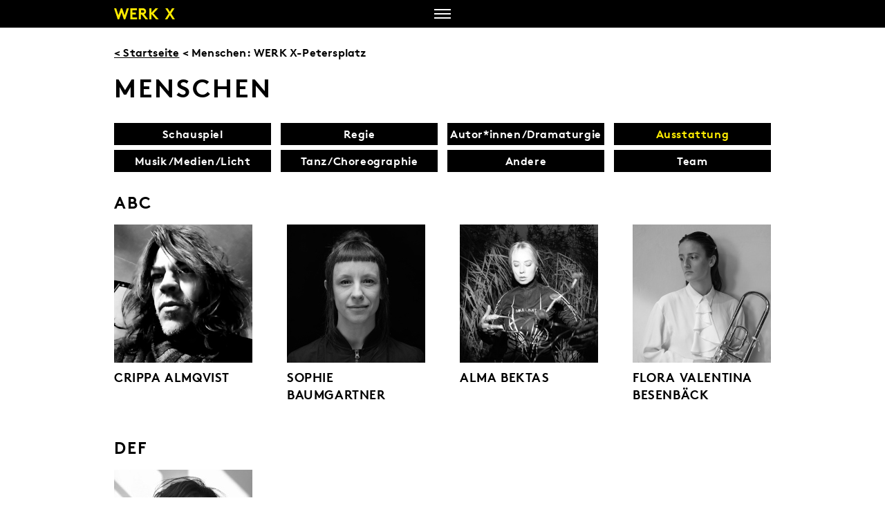

--- FILE ---
content_type: text/html; charset=UTF-8
request_url: https://werk-x.at/menschen/werk-x-petersplatz/?workfield=ausstattung
body_size: 7744
content:
<!doctype html>
<html lang="de-DE">
<head>
	<meta charset="UTF-8" />
	<meta name="viewport" content="width=device-width, initial-scale=1" />
	<link rel="profile" href="https://gmpg.org/xfn/11" />
	<meta name='robots' content='index, follow, max-image-preview:large, max-snippet:-1, max-video-preview:-1' />

	<!-- This site is optimized with the Yoast SEO plugin v20.10 - https://yoast.com/wordpress/plugins/seo/ -->
	<title>WERK X-Petersplatz - WERK X</title>
	<link rel="canonical" href="https://werk-x.at/menschen/werk-x-petersplatz/" />
	<meta property="og:locale" content="de_DE" />
	<meta property="og:type" content="article" />
	<meta property="og:title" content="WERK X-Petersplatz - WERK X" />
	<meta property="og:url" content="https://werk-x.at/menschen/werk-x-petersplatz/" />
	<meta property="og:site_name" content="WERK X" />
	<meta property="article:publisher" content="https://www.facebook.com/werkxwien/" />
	<meta property="article:modified_time" content="2019-09-17T18:17:20+00:00" />
	<meta name="twitter:card" content="summary_large_image" />
	<meta name="twitter:site" content="@WERK_X" />
	<script type="application/ld+json" class="yoast-schema-graph">{"@context":"https://schema.org","@graph":[{"@type":"WebPage","@id":"https://werk-x.at/menschen/werk-x-petersplatz/","url":"https://werk-x.at/menschen/werk-x-petersplatz/","name":"WERK X-Petersplatz - WERK X","isPartOf":{"@id":"https://werk-x.at/#website"},"datePublished":"2019-07-31T23:59:14+00:00","dateModified":"2019-09-17T18:17:20+00:00","breadcrumb":{"@id":"https://werk-x.at/menschen/werk-x-petersplatz/#breadcrumb"},"inLanguage":"de-DE","potentialAction":[{"@type":"ReadAction","target":["https://werk-x.at/menschen/werk-x-petersplatz/"]}]},{"@type":"BreadcrumbList","@id":"https://werk-x.at/menschen/werk-x-petersplatz/#breadcrumb","itemListElement":[{"@type":"ListItem","position":1,"name":"Startseite","item":"https://werk-x.at/"},{"@type":"ListItem","position":2,"name":"Menschen","item":"https://werk-x.at/menschen/"},{"@type":"ListItem","position":3,"name":"WERK X-Petersplatz"}]},{"@type":"WebSite","@id":"https://werk-x.at/#website","url":"https://werk-x.at/","name":"Werk-X","description":"Das WERK X ist ein Verhandlungsraum zentraler gesellschaftlicher Gegenwartsfragen für progressive und politisch engagierte Künstler*innen und versteht sich als Plattform, für neue, freie Regie-Positionen.","publisher":{"@id":"https://werk-x.at/#organization"},"potentialAction":[{"@type":"SearchAction","target":{"@type":"EntryPoint","urlTemplate":"https://werk-x.at/?s={search_term_string}"},"query-input":"required name=search_term_string"}],"inLanguage":"de-DE"},{"@type":"Organization","@id":"https://werk-x.at/#organization","name":"WERK X","url":"https://werk-x.at/","logo":{"@type":"ImageObject","inLanguage":"de-DE","@id":"https://werk-x.at/#/schema/logo/image/","url":"https://werk-x.at/wp-content/uploads/2019/08/werk-x-logo_schwarz_klein.png","contentUrl":"https://werk-x.at/wp-content/uploads/2019/08/werk-x-logo_schwarz_klein.png","width":50,"height":49,"caption":"WERK X"},"image":{"@id":"https://werk-x.at/#/schema/logo/image/"},"sameAs":["https://www.facebook.com/werkxwien/","https://twitter.com/WERK_X","https://www.instagram.com/werkxwien/","https://www.youtube.com/user/GarageXKlubX","https://de.wikipedia.org/wiki/Garage_X_Theater_Petersplatz"]}]}</script>
	<!-- / Yoast SEO plugin. -->


<link rel="alternate" type="application/rss+xml" title="WERK X &raquo; Feed" href="https://werk-x.at/feed/" />
<link rel="alternate" type="application/rss+xml" title="WERK X &raquo; Kommentar-Feed" href="https://werk-x.at/comments/feed/" />
<link rel='stylesheet' id='wp_bannerize_pro_slugwp-bannerize-admin-barmincss-css' href='https://werk-x.at/wp-content/plugins/wp-bannerize-pro/public/css/wp-bannerize-admin-bar.min.css?ver=1.6.9' media='all' />
<link rel='stylesheet' id='wp_bannerize_pro_slugwp-bannerizemincss-css' href='https://werk-x.at/wp-content/plugins/wp-bannerize-pro/public/css/wp-bannerize.min.css?ver=1.6.9' media='all' />
<link rel='stylesheet' id='contact-form-7-css' href='https://werk-x.at/wp-content/plugins/contact-form-7/includes/css/styles.css?ver=5.8.7' media='all' />
<style id='contact-form-7-inline-css'>
.wpcf7 .wpcf7-recaptcha iframe {margin-bottom: 0;}.wpcf7 .wpcf7-recaptcha[data-align="center"] > div {margin: 0 auto;}.wpcf7 .wpcf7-recaptcha[data-align="right"] > div {margin: 0 0 0 auto;}
</style>
<link rel='stylesheet' id='parent-style-css' href='https://werk-x.at/wp-content/themes/twentynineteen/style.css?ver=6.2.2' media='all' />
<link rel='stylesheet' id='slick-style-css' href='https://werk-x.at/wp-content/themes/twentynineteen/../werk-x/css/slick.css?ver=6.2.2' media='all' />
<link rel='stylesheet' id='twentynineteen-style-css' href='https://werk-x.at/wp-content/themes/werk-x/style.css?ver=1.0.5' media='all' />
<link rel='stylesheet' id='twentynineteen-print-style-css' href='https://werk-x.at/wp-content/themes/twentynineteen/print.css?ver=1.0.5' media='print' />
<script src='https://werk-x.at/wp-includes/js/jquery/jquery.min.js?ver=3.6.4' id='jquery-core-js'></script>
<script src='https://werk-x.at/wp-includes/js/jquery/jquery-migrate.min.js?ver=3.4.0' id='jquery-migrate-js'></script>
<link rel="https://api.w.org/" href="https://werk-x.at/wp-json/" /><link rel="EditURI" type="application/rsd+xml" title="RSD" href="https://werk-x.at/xmlrpc.php?rsd" />
<link rel="wlwmanifest" type="application/wlwmanifest+xml" href="https://werk-x.at/wp-includes/wlwmanifest.xml" />
<meta name="generator" content="WordPress 6.2.2" />
<link rel='shortlink' href='https://werk-x.at/?p=5295' />
<link rel="alternate" type="application/json+oembed" href="https://werk-x.at/wp-json/oembed/1.0/embed?url=https%3A%2F%2Fwerk-x.at%2Fmenschen%2Fwerk-x-petersplatz%2F" />
<link rel="alternate" type="text/xml+oembed" href="https://werk-x.at/wp-json/oembed/1.0/embed?url=https%3A%2F%2Fwerk-x.at%2Fmenschen%2Fwerk-x-petersplatz%2F&#038;format=xml" />
<style>.recentcomments a{display:inline !important;padding:0 !important;margin:0 !important;}</style><script>
  window.ajaxurl =
    "https://werk-x.at/wp-admin/admin-ajax.php"
  window.WPBannerize = {
    "General": {
        "impressions_enabled": true,
        "clicks_enabled": true
    },
    "Layout": {
        "top": 0,
        "right": 0,
        "bottom": 0,
        "left": 0
    }
} ;
</script>
    <script async src="https://www.googletagmanager.com/gtag/js?id=UA-143675575-1"></script>
	<script>
        window.dataLayer = window.dataLayer || [];    
        function gtag(){dataLayer.push(arguments);}
        gtag('js', new Date());
        gtag('config', 'UA-143675575-1');
    </script>
    
	<style>
    #menu-item-5289, #menu-item-11289, #menu-item-5290, #menu-item-5288 { display:none }
    .startimg img { width:100% }
    </style>
</head>

<body class="menschen-template-default single single-menschen postid-5295 wp-embed-responsive singular image-filters-enabled">

<!--<div class="popup">
	<div class="popup-content"><div></div></div>
</div>-->

<span id="mobile-check"></span>
<div id="page" class="site">
	<a class="skip-link screen-reader-text" href="#content">Zum Inhalt springen</a>

		<header id="masthead" class="nav-header">
        
        	<div class="nav-bg">
            <div class="menu-main-menu-container"><ul id="menu-main-menu" class="slidedown-menu"><li id="menu-item-5424" class="menu-item menu-item-type-post_type menu-item-object-page menu-item-5424"><a href="https://werk-x.at/service/archiv/">Archiv Spielzeiten</a></li>
<li id="menu-item-5389" class="menu-item menu-item-type-post_type menu-item-object-page menu-item-has-children menu-item-5389"><a href="https://werk-x.at/werk-x/" aria-haspopup="true" aria-expanded="false">WERK X</a><button class="submenu-expand" tabindex="-1"><svg class="svg-icon" width="24" height="24" aria-hidden="true" role="img" focusable="false" xmlns="http://www.w3.org/2000/svg" viewBox="0 0 24 24"><path d="M7.41 8.59L12 13.17l4.59-4.58L18 10l-6 6-6-6 1.41-1.41z"></path><path fill="none" d="M0 0h24v24H0V0z"></path></svg></button>
<ul class="sub-menu">
	<li id="menu-item--1" class="mobile-parent-nav-menu-item menu-item--1"><button class="menu-item-link-return" tabindex="-1"><svg class="svg-icon" width="24" height="24" aria-hidden="true" role="img" focusable="false" viewBox="0 0 24 24" version="1.1" xmlns="http://www.w3.org/2000/svg" xmlns:xlink="http://www.w3.org/1999/xlink"><path d="M15.41 7.41L14 6l-6 6 6 6 1.41-1.41L10.83 12z"></path><path d="M0 0h24v24H0z" fill="none"></path></svg>WERK X</button></li>
	<li id="menu-item-7636" class="menu-item menu-item-type-post_type menu-item-object-page menu-item-7636"><a href="https://werk-x.at/claim-spielzeitmotto/">CLAIM-SPIELZEITMOTTO</a></li>
	<li id="menu-item-5416" class="menu-item menu-item-type-post_type menu-item-object-page menu-item-5416"><a href="https://werk-x.at/werk-x/position/">Position</a></li>
	<li id="menu-item-5415" class="menu-item menu-item-type-post_type menu-item-object-page menu-item-5415"><a href="https://werk-x.at/werk-x/spielstaette/">Spielstätte</a></li>
	<li id="menu-item-5448" class="menu-item menu-item-type-post_type menu-item-object-page menu-item-5448"><a href="https://werk-x.at/werk-x/artists-in-residence-2/">WIENER WORTSTAETTEN</a></li>
	<li id="menu-item-5450" class="menu-item menu-item-type-post_type menu-item-object-page menu-item-5450"><a href="https://werk-x.at/werk-x/outreach/">Outreach &#038; Partizipation</a></li>
	<li id="menu-item-5391" class="menu-item menu-item-type-post_type menu-item-object-page menu-item-5391"><a href="https://werk-x.at/werk-x/interviews/">Interviews</a></li>
	<li id="menu-item-5390" class="menu-item menu-item-type-post_type menu-item-object-page menu-item-5390"><a href="https://werk-x.at/werk-x/werk-x-auf-reisen/">WERK X auf Reisen</a></li>
</ul>
</li>
<li id="menu-item-5280" class="menu-item menu-item-type-post_type menu-item-object-page menu-item-has-children menu-item-5280"><a href="https://werk-x.at/werk-x-petersplatz/" aria-haspopup="true" aria-expanded="false">WERK X-<br />Petersplatz</a><button class="submenu-expand" tabindex="-1"><svg class="svg-icon" width="24" height="24" aria-hidden="true" role="img" focusable="false" xmlns="http://www.w3.org/2000/svg" viewBox="0 0 24 24"><path d="M7.41 8.59L12 13.17l4.59-4.58L18 10l-6 6-6-6 1.41-1.41z"></path><path fill="none" d="M0 0h24v24H0V0z"></path></svg></button>
<ul class="sub-menu">
	<li id="menu-item--2" class="mobile-parent-nav-menu-item menu-item--2"><button class="menu-item-link-return" tabindex="-1"><svg class="svg-icon" width="24" height="24" aria-hidden="true" role="img" focusable="false" viewBox="0 0 24 24" version="1.1" xmlns="http://www.w3.org/2000/svg" xmlns:xlink="http://www.w3.org/1999/xlink"><path d="M15.41 7.41L14 6l-6 6 6 6 1.41-1.41L10.83 12z"></path><path d="M0 0h24v24H0z" fill="none"></path></svg>WERK X-<br />Petersplatz</button></li>
	<li id="menu-item-5404" class="menu-item menu-item-type-post_type menu-item-object-page menu-item-5404"><a href="https://werk-x.at/werk-x-petersplatz/position/">Position</a></li>
	<li id="menu-item-5402" class="menu-item menu-item-type-post_type menu-item-object-page menu-item-5402"><a href="https://werk-x.at/werk-x-petersplatz/spielstaette/">Spielstätte</a></li>
</ul>
</li>
<li id="menu-item-5282" class="menu-item menu-item-type-post_type menu-item-object-page menu-item-has-children menu-item-5282"><a href="https://werk-x.at/menschen/" aria-haspopup="true" aria-expanded="false">Menschen</a><button class="submenu-expand" tabindex="-1"><svg class="svg-icon" width="24" height="24" aria-hidden="true" role="img" focusable="false" xmlns="http://www.w3.org/2000/svg" viewBox="0 0 24 24"><path d="M7.41 8.59L12 13.17l4.59-4.58L18 10l-6 6-6-6 1.41-1.41z"></path><path fill="none" d="M0 0h24v24H0V0z"></path></svg></button>
<ul class="sub-menu">
	<li id="menu-item--3" class="mobile-parent-nav-menu-item menu-item--3"><button class="menu-item-link-return" tabindex="-1"><svg class="svg-icon" width="24" height="24" aria-hidden="true" role="img" focusable="false" viewBox="0 0 24 24" version="1.1" xmlns="http://www.w3.org/2000/svg" xmlns:xlink="http://www.w3.org/1999/xlink"><path d="M15.41 7.41L14 6l-6 6 6 6 1.41-1.41L10.83 12z"></path><path d="M0 0h24v24H0z" fill="none"></path></svg>Menschen</button></li>
	<li id="menu-item-5292" class="menu-item menu-item-type-post_type menu-item-object-page menu-item-5292"><a href="https://werk-x.at/menschen/werk-x/">WERK X</a></li>
	<li id="menu-item-5291" class="menu-item menu-item-type-post_type menu-item-object-page menu-item-5291"><a href="https://werk-x.at/menschen/werk-x-petersplatz/">WERK X-Petersplatz</a></li>
</ul>
</li>
<li id="menu-item-5279" class="menu-item menu-item-type-post_type menu-item-object-page menu-item-has-children menu-item-5279"><a href="https://werk-x.at/service/" aria-haspopup="true" aria-expanded="false">Service</a><button class="submenu-expand" tabindex="-1"><svg class="svg-icon" width="24" height="24" aria-hidden="true" role="img" focusable="false" xmlns="http://www.w3.org/2000/svg" viewBox="0 0 24 24"><path d="M7.41 8.59L12 13.17l4.59-4.58L18 10l-6 6-6-6 1.41-1.41z"></path><path fill="none" d="M0 0h24v24H0V0z"></path></svg></button>
<ul class="sub-menu">
	<li id="menu-item--4" class="mobile-parent-nav-menu-item menu-item--4"><button class="menu-item-link-return" tabindex="-1"><svg class="svg-icon" width="24" height="24" aria-hidden="true" role="img" focusable="false" viewBox="0 0 24 24" version="1.1" xmlns="http://www.w3.org/2000/svg" xmlns:xlink="http://www.w3.org/1999/xlink"><path d="M15.41 7.41L14 6l-6 6 6 6 1.41-1.41L10.83 12z"></path><path d="M0 0h24v24H0z" fill="none"></path></svg>Service</button></li>
	<li id="menu-item-5419" class="menu-item menu-item-type-post_type menu-item-object-page menu-item-5419"><a href="https://werk-x.at/service/presse/">Presse</a></li>
	<li id="menu-item-9047" class="menu-item menu-item-type-post_type menu-item-object-page menu-item-9047"><a href="https://werk-x.at/service/audioeinfuehrungen/">Audio­einführungen</a></li>
	<li id="menu-item-5427" class="menu-item menu-item-type-post_type menu-item-object-page menu-item-5427"><a href="https://werk-x.at/service/anfahrt/">Anfahrt</a></li>
</ul>
</li>
<li><form role="search" method="get" id="search-form" action="https://werk-x.at/">
    <div class="search-wrap">
    	<label class="screen-reader-text" for="s">Search for:</label>
		<input type="submit" id="search-submit" value="" />
		<input type="search"  name="s" id="search-input" value="" />

    </div>
</form></li></ul></div>
			<div class="main-menu-more">
				<ul class="main-menu">
					<li class="menu-item menu-item-has-children">
						<button class="submenu-expand main-menu-more-toggle is-empty" tabindex="-1"
							aria-label="Mehr" aria-haspopup="true" aria-expanded="false"><svg class="svg-icon" width="24" height="24" aria-hidden="true" role="img" focusable="false" xmlns="http://www.w3.org/2000/svg"><g fill="none" fill-rule="evenodd"><path d="M0 0h24v24H0z"/><path fill="currentColor" fill-rule="nonzero" d="M12 2c5.52 0 10 4.48 10 10s-4.48 10-10 10S2 17.52 2 12 6.48 2 12 2zM6 14a2 2 0 1 0 0-4 2 2 0 0 0 0 4zm6 0a2 2 0 1 0 0-4 2 2 0 0 0 0 4zm6 0a2 2 0 1 0 0-4 2 2 0 0 0 0 4z"/></g></svg>
						</button>
						<ul class="sub-menu hidden-links">
							<li class="mobile-parent-nav-menu-item">
								<button class="menu-item-link-return"><svg class="svg-icon" width="24" height="24" aria-hidden="true" role="img" focusable="false" viewBox="0 0 24 24" version="1.1" xmlns="http://www.w3.org/2000/svg" xmlns:xlink="http://www.w3.org/1999/xlink"><path d="M15.41 7.41L14 6l-6 6 6 6 1.41-1.41L10.83 12z"></path><path d="M0 0h24v24H0z" fill="none"></path></svg>Zurück
								</button>
							</li>
						</ul>
					</li>
				</ul>
			</div>
            </div>
            <div class="site-branding-container">
				<div class="site-branding menu-icon"></div>
			</div><!-- .site-branding-container -->
            
                        <a href="https://werk-x.at" id="logo-small"><div class="logo-small"></div></a>
		</header><!-- #masthead -->

	<div id="content" class="site-content">
	<div class="mobile-menu-bg"></div>
	<section id="primary" class="content-area">
		<main id="main" class="site-main">

			
<article id="post-5295">

	<div class="content">
	    <div class="breadcrumb mb20"><a href="https://werk-x.at">< Startseite</a> < Menschen: WERK X-Petersplatz</div>
        <h1 class="mb30">MENSCHEN</h1>

        	        <div class="flex mb20 pp">
            <a href="?workfield=schauspiel" class="textdeco-none mensch ppl"><div class="fbutton mensch">Schauspiel</div></a>
            <a href="?workfield=regie" class="textdeco-none mensch ppl"><div class="fbutton mensch">Regie</div></a>
            <a href="?workfield=autorinnen-dramaturgie" class="textdeco-none mensch ppl"><div class="fbutton mensch">Autor*innen/Dramaturgie</div></a>
            <a href="?workfield=ausstattung" class="textdeco-none mensch ppl"><div class="fbutton mensch" style="color:#ffed00">Ausstattung</div></a>
            <a href="?workfield=musik-medien-licht" class="textdeco-none mensch ppl"><div class="fbutton mensch">Musik/Medien/Licht</div></a>
            <a href="?workfield=tanz-choreographie" class="textdeco-none mensch ppl"><div class="fbutton mensch">Tanz/Choreographie</div></a>
            <a href="?workfield=andere" class="textdeco-none mensch ppl"><div class="fbutton mensch">Andere</div></a>
            <a href="?workfield=team" class="textdeco-none mensch ppl"><div class="fbutton mensch">Team</div></a>
                   </div>
    
		<div class="m-header head-klein-3 bold">ABC</div><div class="m-abc-group flex"><div class="m-item"><a href="https://werk-x.at/menschen/werk-x-petersplatz/crippa-almqvist/" class="m-link"><img width="200" height="200" src="https://werk-x.at/wp-content/uploads/2021/03/200x200_Crippa_AlmqvistcStriker_von_Elmtwig.jpg" class="attachment-full size-full wp-post-image" alt="" decoding="async" srcset="https://werk-x.at/wp-content/uploads/2021/03/200x200_Crippa_AlmqvistcStriker_von_Elmtwig.jpg 200w, https://werk-x.at/wp-content/uploads/2021/03/200x200_Crippa_AlmqvistcStriker_von_Elmtwig-150x150.jpg 150w, https://werk-x.at/wp-content/uploads/2021/03/200x200_Crippa_AlmqvistcStriker_von_Elmtwig-100x100.jpg 100w" sizes="(max-width: 200px) 100vw, 200px" /></a><a href="https://werk-x.at/menschen/werk-x-petersplatz/crippa-almqvist/" class="textdeco-none">Crippa Almqvist</a></div><div class="m-item"><a href="https://werk-x.at/menschen/werk-x-petersplatz/sophie-baumgartner/" class="m-link"><img width="200" height="200" src="https://werk-x.at/wp-content/uploads/2023/03/200x200_Sophie-Baumgartner-c-Alex-an-der-Haas.jpg" class="attachment-full size-full wp-post-image" alt="" decoding="async" loading="lazy" srcset="https://werk-x.at/wp-content/uploads/2023/03/200x200_Sophie-Baumgartner-c-Alex-an-der-Haas.jpg 200w, https://werk-x.at/wp-content/uploads/2023/03/200x200_Sophie-Baumgartner-c-Alex-an-der-Haas-150x150.jpg 150w" sizes="(max-width: 200px) 100vw, 200px" /></a><a href="https://werk-x.at/menschen/werk-x-petersplatz/sophie-baumgartner/" class="textdeco-none">Sophie Baumgartner</a></div><div class="m-item"><a href="https://werk-x.at/menschen/werk-x-petersplatz/alma-bektas/" class="m-link"><img width="200" height="200" src="https://werk-x.at/wp-content/uploads/2023/02/200x200_alma_2_privat.jpg" class="attachment-full size-full wp-post-image" alt="" decoding="async" loading="lazy" srcset="https://werk-x.at/wp-content/uploads/2023/02/200x200_alma_2_privat.jpg 200w, https://werk-x.at/wp-content/uploads/2023/02/200x200_alma_2_privat-150x150.jpg 150w" sizes="(max-width: 200px) 100vw, 200px" /></a><a href="https://werk-x.at/menschen/werk-x-petersplatz/alma-bektas/" class="textdeco-none">Alma Bektas</a></div><div class="m-item"><a href="https://werk-x.at/menschen/werk-x-petersplatz/flora-besenbaeck/" class="m-link"><img width="200" height="200" src="https://werk-x.at/wp-content/uploads/2023/02/200x200_Flora-Valentina-Besenbaeck-©-Alex-Harvey.jpg" class="attachment-full size-full wp-post-image" alt="" decoding="async" loading="lazy" srcset="https://werk-x.at/wp-content/uploads/2023/02/200x200_Flora-Valentina-Besenbaeck-©-Alex-Harvey.jpg 200w, https://werk-x.at/wp-content/uploads/2023/02/200x200_Flora-Valentina-Besenbaeck-©-Alex-Harvey-150x150.jpg 150w" sizes="(max-width: 200px) 100vw, 200px" /></a><a href="https://werk-x.at/menschen/werk-x-petersplatz/flora-besenbaeck/" class="textdeco-none">Flora Valentina Besenbäck</a></div></div><div class="m-header head-klein-3 bold">DEF</div><div class="m-abc-group flex"><div class="m-item"><a href="https://werk-x.at/menschen/werk-x-petersplatz/lucas-fischoetter/" class="m-link"><img width="200" height="200" src="https://werk-x.at/wp-content/uploads/2021/09/200x200_Lucas_Fischoetter_c_A.C.Inc_..jpg" class="attachment-full size-full wp-post-image" alt="" decoding="async" loading="lazy" srcset="https://werk-x.at/wp-content/uploads/2021/09/200x200_Lucas_Fischoetter_c_A.C.Inc_..jpg 200w, https://werk-x.at/wp-content/uploads/2021/09/200x200_Lucas_Fischoetter_c_A.C.Inc_.-100x100.jpg 100w, https://werk-x.at/wp-content/uploads/2021/09/200x200_Lucas_Fischoetter_c_A.C.Inc_.-150x150.jpg 150w" sizes="(max-width: 200px) 100vw, 200px" /></a><a href="https://werk-x.at/menschen/werk-x-petersplatz/lucas-fischoetter/" class="textdeco-none">Lucas Fischötter</a></div></div><div class="m-header head-klein-3 bold">GHI</div><div class="m-abc-group flex"><div class="m-item"><a href="https://werk-x.at/menschen/werk-x-petersplatz/elisabeth-gressel/" class="m-link"><img width="200" height="200" src="https://werk-x.at/wp-content/uploads/2022/11/200x200_Elisabeth_Gressel_©-Michaela-Kollar.jpg" class="attachment-full size-full wp-post-image" alt="" decoding="async" loading="lazy" srcset="https://werk-x.at/wp-content/uploads/2022/11/200x200_Elisabeth_Gressel_©-Michaela-Kollar.jpg 200w, https://werk-x.at/wp-content/uploads/2022/11/200x200_Elisabeth_Gressel_©-Michaela-Kollar-150x150.jpg 150w, https://werk-x.at/wp-content/uploads/2022/11/200x200_Elisabeth_Gressel_©-Michaela-Kollar-100x100.jpg 100w" sizes="(max-width: 200px) 100vw, 200px" /></a><a href="https://werk-x.at/menschen/werk-x-petersplatz/elisabeth-gressel/" class="textdeco-none">Elisabeth Gressel</a></div><div class="m-item"><a href="https://werk-x.at/menschen/werk-x-petersplatz/andrea-hoelzl/" class="m-link"><img width="200" height="200" src="https://werk-x.at/wp-content/uploads/2020/09/200x200sw_Andrea_HölzlcAndrea_Hölzl.jpg" class="attachment-full size-full wp-post-image" alt="© Andrea Hölzl" decoding="async" loading="lazy" srcset="https://werk-x.at/wp-content/uploads/2020/09/200x200sw_Andrea_HölzlcAndrea_Hölzl.jpg 200w, https://werk-x.at/wp-content/uploads/2020/09/200x200sw_Andrea_HölzlcAndrea_Hölzl-100x100.jpg 100w, https://werk-x.at/wp-content/uploads/2020/09/200x200sw_Andrea_HölzlcAndrea_Hölzl-150x150.jpg 150w" sizes="(max-width: 200px) 100vw, 200px" /></a><a href="https://werk-x.at/menschen/werk-x-petersplatz/andrea-hoelzl/" class="textdeco-none">Andrea Hölzl</a></div><div class="m-dummy"></div><div class="m-dummy"></div></div><div class="m-header head-klein-3 bold">JKL</div><div class="m-abc-group flex"><div class="m-item"><a href="https://werk-x.at/menschen/werk-x-petersplatz/birgit-kellner/" class="m-link"><img width="200" height="200" src="https://werk-x.at/wp-content/uploads/2020/01/200x200_Birgit_KellnercNanna_Neudeck.jpg" class="attachment-full size-full wp-post-image" alt="" decoding="async" loading="lazy" srcset="https://werk-x.at/wp-content/uploads/2020/01/200x200_Birgit_KellnercNanna_Neudeck.jpg 200w, https://werk-x.at/wp-content/uploads/2020/01/200x200_Birgit_KellnercNanna_Neudeck-100x100.jpg 100w, https://werk-x.at/wp-content/uploads/2020/01/200x200_Birgit_KellnercNanna_Neudeck-150x150.jpg 150w" sizes="(max-width: 200px) 100vw, 200px" /></a><a href="https://werk-x.at/menschen/werk-x-petersplatz/birgit-kellner/" class="textdeco-none">Birgit Kellner</a></div><div class="m-item"><a href="https://werk-x.at/menschen/werk-x-petersplatz/aleksandra-kica/" class="m-link"><img width="200" height="200" src="https://werk-x.at/wp-content/uploads/2019/11/200x200SW_Alexandra-Kica_c_Volker-Schmidt.jpg" class="attachment-full size-full wp-post-image" alt="Horses © Volker Schmidt" decoding="async" loading="lazy" srcset="https://werk-x.at/wp-content/uploads/2019/11/200x200SW_Alexandra-Kica_c_Volker-Schmidt.jpg 200w, https://werk-x.at/wp-content/uploads/2019/11/200x200SW_Alexandra-Kica_c_Volker-Schmidt-100x100.jpg 100w, https://werk-x.at/wp-content/uploads/2019/11/200x200SW_Alexandra-Kica_c_Volker-Schmidt-150x150.jpg 150w" sizes="(max-width: 200px) 100vw, 200px" /></a><a href="https://werk-x.at/menschen/werk-x-petersplatz/aleksandra-kica/" class="textdeco-none">Aleksandra Kica</a></div><div class="m-item"><a href="https://werk-x.at/menschen/werk-x-petersplatz/florian-kiehl/" class="m-link"><img width="200" height="201" src="https://werk-x.at/wp-content/uploads/2019/10/200x200PetersplatzLogo_schwarz.jpg" class="attachment-full size-full wp-post-image" alt="" decoding="async" loading="lazy" srcset="https://werk-x.at/wp-content/uploads/2019/10/200x200PetersplatzLogo_schwarz.jpg 200w, https://werk-x.at/wp-content/uploads/2019/10/200x200PetersplatzLogo_schwarz-100x100.jpg 100w, https://werk-x.at/wp-content/uploads/2019/10/200x200PetersplatzLogo_schwarz-150x150.jpg 150w" sizes="(max-width: 200px) 100vw, 200px" /></a><a href="https://werk-x.at/menschen/werk-x-petersplatz/florian-kiehl/" class="textdeco-none">Florian Kiehl</a></div><div class="m-item"><a href="https://werk-x.at/menschen/werk-x-petersplatz/mira-koenig/" class="m-link"><img width="200" height="200" src="https://werk-x.at/wp-content/uploads/2021/03/200x200_Mira_Koenigcprivat.jpg" class="attachment-full size-full wp-post-image" alt="Mira König © privat" decoding="async" loading="lazy" srcset="https://werk-x.at/wp-content/uploads/2021/03/200x200_Mira_Koenigcprivat.jpg 200w, https://werk-x.at/wp-content/uploads/2021/03/200x200_Mira_Koenigcprivat-100x100.jpg 100w, https://werk-x.at/wp-content/uploads/2021/03/200x200_Mira_Koenigcprivat-150x150.jpg 150w" sizes="(max-width: 200px) 100vw, 200px" /></a><a href="https://werk-x.at/menschen/werk-x-petersplatz/mira-koenig/" class="textdeco-none">Mira König</a></div><div class="m-item"><a href="https://werk-x.at/menschen/werk-x-petersplatz/larissa-kramarek/" class="m-link"><img width="200" height="200" src="https://werk-x.at/wp-content/uploads/2022/09/Larissa-Kramarek-copyright-Florian-Mair-200x200sw.jpg" class="attachment-full size-full wp-post-image" alt="" decoding="async" loading="lazy" srcset="https://werk-x.at/wp-content/uploads/2022/09/Larissa-Kramarek-copyright-Florian-Mair-200x200sw.jpg 200w, https://werk-x.at/wp-content/uploads/2022/09/Larissa-Kramarek-copyright-Florian-Mair-200x200sw-150x150.jpg 150w, https://werk-x.at/wp-content/uploads/2022/09/Larissa-Kramarek-copyright-Florian-Mair-200x200sw-100x100.jpg 100w" sizes="(max-width: 200px) 100vw, 200px" /></a><a href="https://werk-x.at/menschen/werk-x-petersplatz/larissa-kramarek/" class="textdeco-none">Larissa Kramarek</a></div><div class="m-item"><a href="https://werk-x.at/menschen/werk-x-petersplatz/matthias-krische/" class="m-link"><img width="200" height="200" src="https://werk-x.at/wp-content/uploads/2020/12/200x200sw_Matthias_Krische©Hannah_Lioba_Egenolf.jpg" class="attachment-full size-full wp-post-image" alt="" decoding="async" loading="lazy" srcset="https://werk-x.at/wp-content/uploads/2020/12/200x200sw_Matthias_Krische©Hannah_Lioba_Egenolf.jpg 200w, https://werk-x.at/wp-content/uploads/2020/12/200x200sw_Matthias_Krische©Hannah_Lioba_Egenolf-100x100.jpg 100w, https://werk-x.at/wp-content/uploads/2020/12/200x200sw_Matthias_Krische©Hannah_Lioba_Egenolf-150x150.jpg 150w" sizes="(max-width: 200px) 100vw, 200px" /></a><a href="https://werk-x.at/menschen/werk-x-petersplatz/matthias-krische/" class="textdeco-none">Matthias Krische</a></div><div class="m-item"><a href="https://werk-x.at/menschen/werk-x-petersplatz/olivia-kudlich/" class="m-link"><img width="200" height="200" src="https://werk-x.at/wp-content/uploads/2022/11/200x200_olivia.jpg" class="attachment-full size-full wp-post-image" alt="" decoding="async" loading="lazy" srcset="https://werk-x.at/wp-content/uploads/2022/11/200x200_olivia.jpg 200w, https://werk-x.at/wp-content/uploads/2022/11/200x200_olivia-150x150.jpg 150w, https://werk-x.at/wp-content/uploads/2022/11/200x200_olivia-100x100.jpg 100w" sizes="(max-width: 200px) 100vw, 200px" /></a><a href="https://werk-x.at/menschen/werk-x-petersplatz/olivia-kudlich/" class="textdeco-none">Olivia Kudlich</a></div><div class="m-item"><a href="https://werk-x.at/menschen/werk-x-petersplatz/bastian-lehner/" class="m-link"><img width="200" height="200" src="https://werk-x.at/wp-content/uploads/2022/11/200x200_bastian.jpg" class="attachment-full size-full wp-post-image" alt="" decoding="async" loading="lazy" srcset="https://werk-x.at/wp-content/uploads/2022/11/200x200_bastian.jpg 200w, https://werk-x.at/wp-content/uploads/2022/11/200x200_bastian-150x150.jpg 150w, https://werk-x.at/wp-content/uploads/2022/11/200x200_bastian-100x100.jpg 100w" sizes="(max-width: 200px) 100vw, 200px" /></a><a href="https://werk-x.at/menschen/werk-x-petersplatz/bastian-lehner/" class="textdeco-none">Bastian Lehner</a></div><div class="m-item"><a href="https://werk-x.at/menschen/werk-x-petersplatz/michael-liszt/" class="m-link"><img width="200" height="201" src="https://werk-x.at/wp-content/uploads/2021/04/200x200PetersplatzLogo_schwarz.jpg" class="attachment-full size-full wp-post-image" alt="WERK X-Petersplatz Logo © Daniela Burger" decoding="async" loading="lazy" srcset="https://werk-x.at/wp-content/uploads/2021/04/200x200PetersplatzLogo_schwarz.jpg 200w, https://werk-x.at/wp-content/uploads/2021/04/200x200PetersplatzLogo_schwarz-100x100.jpg 100w, https://werk-x.at/wp-content/uploads/2021/04/200x200PetersplatzLogo_schwarz-150x150.jpg 150w" sizes="(max-width: 200px) 100vw, 200px" /></a><a href="https://werk-x.at/menschen/werk-x-petersplatz/michael-liszt/" class="textdeco-none">Michael Liszt</a></div></div><div class="m-header head-klein-3 bold">MNO</div><div class="m-abc-group flex"><div class="m-item"><a href="https://werk-x.at/menschen/werk-x-petersplatz/geraldine-massing/" class="m-link"><img width="200" height="200" src="https://werk-x.at/wp-content/uploads/2019/11/200x200SW_Geraldine-Massing.jpg" class="attachment-full size-full wp-post-image" alt="Blutiger Sommer © privat" decoding="async" loading="lazy" srcset="https://werk-x.at/wp-content/uploads/2019/11/200x200SW_Geraldine-Massing.jpg 200w, https://werk-x.at/wp-content/uploads/2019/11/200x200SW_Geraldine-Massing-100x100.jpg 100w, https://werk-x.at/wp-content/uploads/2019/11/200x200SW_Geraldine-Massing-150x150.jpg 150w" sizes="(max-width: 200px) 100vw, 200px" /></a><a href="https://werk-x.at/menschen/werk-x-petersplatz/geraldine-massing/" class="textdeco-none">Geraldine Massing</a></div><div class="m-item"><a href="https://werk-x.at/menschen/werk-x-petersplatz/sascha-mikel/" class="m-link"><img width="200" height="200" src="https://werk-x.at/wp-content/uploads/2022/04/200x200_sw_Sascha_Mikel_copyright_Sascha_Mikel.jpg" class="attachment-full size-full wp-post-image" alt="" decoding="async" loading="lazy" srcset="https://werk-x.at/wp-content/uploads/2022/04/200x200_sw_Sascha_Mikel_copyright_Sascha_Mikel.jpg 200w, https://werk-x.at/wp-content/uploads/2022/04/200x200_sw_Sascha_Mikel_copyright_Sascha_Mikel-150x150.jpg 150w, https://werk-x.at/wp-content/uploads/2022/04/200x200_sw_Sascha_Mikel_copyright_Sascha_Mikel-100x100.jpg 100w" sizes="(max-width: 200px) 100vw, 200px" /></a><a href="https://werk-x.at/menschen/werk-x-petersplatz/sascha-mikel/" class="textdeco-none">Sascha Mikel</a></div><div class="m-item"><a href="https://werk-x.at/menschen/werk-x-petersplatz/heike-mirbach/" class="m-link"><img width="200" height="200" src="https://werk-x.at/wp-content/uploads/2021/07/200x200_Heike_Mirbachcprivat.jpg" class="attachment-full size-full wp-post-image" alt="" decoding="async" loading="lazy" srcset="https://werk-x.at/wp-content/uploads/2021/07/200x200_Heike_Mirbachcprivat.jpg 200w, https://werk-x.at/wp-content/uploads/2021/07/200x200_Heike_Mirbachcprivat-100x100.jpg 100w, https://werk-x.at/wp-content/uploads/2021/07/200x200_Heike_Mirbachcprivat-150x150.jpg 150w" sizes="(max-width: 200px) 100vw, 200px" /></a><a href="https://werk-x.at/menschen/werk-x-petersplatz/heike-mirbach/" class="textdeco-none">Heike Mirbach</a></div><div class="m-item"><a href="https://werk-x.at/menschen/werk-x-petersplatz/brigitte-moscon/" class="m-link"><img width="200" height="201" src="https://werk-x.at/wp-content/uploads/2020/01/200x200PetersplatzLogo_schwarz.jpg" class="attachment-full size-full wp-post-image" alt="WERK X-Petersplatz © Daniela Burger" decoding="async" loading="lazy" srcset="https://werk-x.at/wp-content/uploads/2020/01/200x200PetersplatzLogo_schwarz.jpg 200w, https://werk-x.at/wp-content/uploads/2020/01/200x200PetersplatzLogo_schwarz-100x100.jpg 100w, https://werk-x.at/wp-content/uploads/2020/01/200x200PetersplatzLogo_schwarz-150x150.jpg 150w" sizes="(max-width: 200px) 100vw, 200px" /></a><a href="https://werk-x.at/menschen/werk-x-petersplatz/brigitte-moscon/" class="textdeco-none">Brigitte Moscon</a></div><div class="m-item"><a href="https://werk-x.at/menschen/werk-x-petersplatz/sandra-moser/" class="m-link"><img width="200" height="201" src="https://werk-x.at/wp-content/uploads/2020/12/200x200_Sandra_Moser©Sandra_Moser.jpg" class="attachment-full size-full wp-post-image" alt="" decoding="async" loading="lazy" srcset="https://werk-x.at/wp-content/uploads/2020/12/200x200_Sandra_Moser©Sandra_Moser.jpg 200w, https://werk-x.at/wp-content/uploads/2020/12/200x200_Sandra_Moser©Sandra_Moser-100x100.jpg 100w, https://werk-x.at/wp-content/uploads/2020/12/200x200_Sandra_Moser©Sandra_Moser-150x150.jpg 150w" sizes="(max-width: 200px) 100vw, 200px" /></a><a href="https://werk-x.at/menschen/werk-x-petersplatz/sandra-moser/" class="textdeco-none">Sandra Moser</a></div><div class="m-item"><a href="https://werk-x.at/menschen/werk-x-petersplatz/nanna-neudeck/" class="m-link"><img width="200" height="200" src="https://werk-x.at/wp-content/uploads/2019/12/200x200SW_Nanna-Neudeck-groß_c_Ostertag.jpg" class="attachment-full size-full wp-post-image" alt="Horses © Ostertag" decoding="async" loading="lazy" srcset="https://werk-x.at/wp-content/uploads/2019/12/200x200SW_Nanna-Neudeck-groß_c_Ostertag.jpg 200w, https://werk-x.at/wp-content/uploads/2019/12/200x200SW_Nanna-Neudeck-groß_c_Ostertag-100x100.jpg 100w, https://werk-x.at/wp-content/uploads/2019/12/200x200SW_Nanna-Neudeck-groß_c_Ostertag-150x150.jpg 150w" sizes="(max-width: 200px) 100vw, 200px" /></a><a href="https://werk-x.at/menschen/werk-x-petersplatz/nanna-neudeck/" class="textdeco-none">Nanna Neudeck</a></div><div class="m-dummy"></div><div class="m-dummy"></div></div><div class="m-header head-klein-3 bold">PQR</div><div class="m-abc-group flex"><div class="m-item"><a href="https://werk-x.at/menschen/werk-x-petersplatz/eleni-palles/" class="m-link"><img width="200" height="200" src="https://werk-x.at/wp-content/uploads/2020/08/200x200sw_Eleni_Pallescprivat.jpg" class="attachment-full size-full wp-post-image" alt="" decoding="async" loading="lazy" srcset="https://werk-x.at/wp-content/uploads/2020/08/200x200sw_Eleni_Pallescprivat.jpg 200w, https://werk-x.at/wp-content/uploads/2020/08/200x200sw_Eleni_Pallescprivat-100x100.jpg 100w, https://werk-x.at/wp-content/uploads/2020/08/200x200sw_Eleni_Pallescprivat-150x150.jpg 150w" sizes="(max-width: 200px) 100vw, 200px" /></a><a href="https://werk-x.at/menschen/werk-x-petersplatz/eleni-palles/" class="textdeco-none">Eleni Palles</a></div><div class="m-item"><a href="https://werk-x.at/menschen/werk-x-petersplatz/ira-polyanska/" class="m-link"><img width="200" height="200" src="https://werk-x.at/wp-content/uploads/2023/06/200x200_I.-Polyanska_-picture-by-Vadym-Rybin_2-1.jpg" class="attachment-full size-full wp-post-image" alt="" decoding="async" loading="lazy" srcset="https://werk-x.at/wp-content/uploads/2023/06/200x200_I.-Polyanska_-picture-by-Vadym-Rybin_2-1.jpg 200w, https://werk-x.at/wp-content/uploads/2023/06/200x200_I.-Polyanska_-picture-by-Vadym-Rybin_2-1-150x150.jpg 150w" sizes="(max-width: 200px) 100vw, 200px" /></a><a href="https://werk-x.at/menschen/werk-x-petersplatz/ira-polyanska/" class="textdeco-none">Ira Polyanska</a></div><div class="m-item"><a href="https://werk-x.at/menschen/werk-x-petersplatz/isabella-proell/" class="m-link"><img width="200" height="201" src="https://werk-x.at/wp-content/uploads/2020/01/200x200PetersplatzLogo_schwarz.jpg" class="attachment-full size-full wp-post-image" alt="WERK X-Petersplatz © Daniela Burger" decoding="async" loading="lazy" srcset="https://werk-x.at/wp-content/uploads/2020/01/200x200PetersplatzLogo_schwarz.jpg 200w, https://werk-x.at/wp-content/uploads/2020/01/200x200PetersplatzLogo_schwarz-100x100.jpg 100w, https://werk-x.at/wp-content/uploads/2020/01/200x200PetersplatzLogo_schwarz-150x150.jpg 150w" sizes="(max-width: 200px) 100vw, 200px" /></a><a href="https://werk-x.at/menschen/werk-x-petersplatz/isabella-proell/" class="textdeco-none">Isabella Pröll</a></div><div class="m-item"><a href="https://werk-x.at/menschen/werk-x-petersplatz/hawy-rahman/" class="m-link"><img width="200" height="200" src="https://werk-x.at/wp-content/uploads/2020/09/200x200sw_Hawy_RahmancHawy_Rahman.jpg" class="attachment-full size-full wp-post-image" alt="© Hawy Rahman" decoding="async" loading="lazy" srcset="https://werk-x.at/wp-content/uploads/2020/09/200x200sw_Hawy_RahmancHawy_Rahman.jpg 200w, https://werk-x.at/wp-content/uploads/2020/09/200x200sw_Hawy_RahmancHawy_Rahman-100x100.jpg 100w, https://werk-x.at/wp-content/uploads/2020/09/200x200sw_Hawy_RahmancHawy_Rahman-150x150.jpg 150w" sizes="(max-width: 200px) 100vw, 200px" /></a><a href="https://werk-x.at/menschen/werk-x-petersplatz/hawy-rahman/" class="textdeco-none">Hawy Rahman</a></div></div><div class="m-header head-klein-3 bold">STU</div><div class="m-abc-group flex"><div class="m-item"><a href="https://werk-x.at/menschen/werk-x-petersplatz/simon-schabert/" class="m-link"><img width="200" height="200" src="https://werk-x.at/wp-content/uploads/2019/10/200x200SW_SchabertSimon_C_AndrewLieberman.jpg" class="attachment-full size-full wp-post-image" alt="WASTED von Kate Tempest © Andrew Lieberman" decoding="async" loading="lazy" srcset="https://werk-x.at/wp-content/uploads/2019/10/200x200SW_SchabertSimon_C_AndrewLieberman.jpg 200w, https://werk-x.at/wp-content/uploads/2019/10/200x200SW_SchabertSimon_C_AndrewLieberman-100x100.jpg 100w, https://werk-x.at/wp-content/uploads/2019/10/200x200SW_SchabertSimon_C_AndrewLieberman-150x150.jpg 150w" sizes="(max-width: 200px) 100vw, 200px" /></a><a href="https://werk-x.at/menschen/werk-x-petersplatz/simon-schabert/" class="textdeco-none">Simon Schabert</a></div><div class="m-item"><a href="https://werk-x.at/menschen/werk-x-petersplatz/elisabeth-schiller-witzmann/" class="m-link"><img width="200" height="200" src="https://werk-x.at/wp-content/uploads/2023/04/200x200_Konate_Aisha©Elisabeth_SchillerWitzmann.jpg" class="attachment-full size-full wp-post-image" alt="" decoding="async" loading="lazy" srcset="https://werk-x.at/wp-content/uploads/2023/04/200x200_Konate_Aisha©Elisabeth_SchillerWitzmann.jpg 200w, https://werk-x.at/wp-content/uploads/2023/04/200x200_Konate_Aisha©Elisabeth_SchillerWitzmann-150x150.jpg 150w" sizes="(max-width: 200px) 100vw, 200px" /></a><a href="https://werk-x.at/menschen/werk-x-petersplatz/elisabeth-schiller-witzmann/" class="textdeco-none">Elisabeth Schiller-Witzmann</a></div><div class="m-item"><a href="https://werk-x.at/menschen/werk-x-petersplatz/brigitte-schima/" class="m-link"><img width="200" height="200" src="https://werk-x.at/wp-content/uploads/2019/10/200x200SW_BrigitteSchima_c_BrigitteSchima.jpg" class="attachment-full size-full wp-post-image" alt="WASTED von Kate Tempest © Brigitte Schima" decoding="async" loading="lazy" srcset="https://werk-x.at/wp-content/uploads/2019/10/200x200SW_BrigitteSchima_c_BrigitteSchima.jpg 200w, https://werk-x.at/wp-content/uploads/2019/10/200x200SW_BrigitteSchima_c_BrigitteSchima-100x100.jpg 100w, https://werk-x.at/wp-content/uploads/2019/10/200x200SW_BrigitteSchima_c_BrigitteSchima-150x150.jpg 150w" sizes="(max-width: 200px) 100vw, 200px" /></a><a href="https://werk-x.at/menschen/werk-x-petersplatz/brigitte-schima/" class="textdeco-none">Brigitte Schima</a></div><div class="m-item"><a href="https://werk-x.at/menschen/werk-x-petersplatz/christian-schlechter/" class="m-link"><img width="201" height="200" src="https://werk-x.at/wp-content/uploads/2020/01/200x200_Christian_SchlechtercMichael_Gizicki.jpg" class="attachment-full size-full wp-post-image" alt="" decoding="async" loading="lazy" srcset="https://werk-x.at/wp-content/uploads/2020/01/200x200_Christian_SchlechtercMichael_Gizicki.jpg 201w, https://werk-x.at/wp-content/uploads/2020/01/200x200_Christian_SchlechtercMichael_Gizicki-100x100.jpg 100w, https://werk-x.at/wp-content/uploads/2020/01/200x200_Christian_SchlechtercMichael_Gizicki-150x150.jpg 150w" sizes="(max-width: 201px) 100vw, 201px" /></a><a href="https://werk-x.at/menschen/werk-x-petersplatz/christian-schlechter/" class="textdeco-none">Christian Schlechter</a></div><div class="m-item"><a href="https://werk-x.at/menschen/werk-x-petersplatz/petra-schnakenberg/" class="m-link"><img width="200" height="200" src="https://werk-x.at/wp-content/uploads/2020/06/Schnakenberg_Credit_Florian_Carau_sw-1.jpg" class="attachment-full size-full wp-post-image" alt="" decoding="async" loading="lazy" srcset="https://werk-x.at/wp-content/uploads/2020/06/Schnakenberg_Credit_Florian_Carau_sw-1.jpg 200w, https://werk-x.at/wp-content/uploads/2020/06/Schnakenberg_Credit_Florian_Carau_sw-1-100x100.jpg 100w, https://werk-x.at/wp-content/uploads/2020/06/Schnakenberg_Credit_Florian_Carau_sw-1-150x150.jpg 150w" sizes="(max-width: 200px) 100vw, 200px" /></a><a href="https://werk-x.at/menschen/werk-x-petersplatz/petra-schnakenberg/" class="textdeco-none">Petra Schnakenberg</a></div><div class="m-item"><a href="https://werk-x.at/menschen/werk-x-petersplatz/artemiy-shokin/" class="m-link"><img width="201" height="200" src="https://werk-x.at/wp-content/uploads/2020/08/200x200sw_Artemiy_ShokincFerruccio_Casapinta-1.jpg" class="attachment-full size-full wp-post-image" alt="" decoding="async" loading="lazy" srcset="https://werk-x.at/wp-content/uploads/2020/08/200x200sw_Artemiy_ShokincFerruccio_Casapinta-1.jpg 201w, https://werk-x.at/wp-content/uploads/2020/08/200x200sw_Artemiy_ShokincFerruccio_Casapinta-1-100x100.jpg 100w, https://werk-x.at/wp-content/uploads/2020/08/200x200sw_Artemiy_ShokincFerruccio_Casapinta-1-150x150.jpg 150w" sizes="(max-width: 201px) 100vw, 201px" /></a><a href="https://werk-x.at/menschen/werk-x-petersplatz/artemiy-shokin/" class="textdeco-none">Artemiy Shokin</a></div><div class="m-item"><a href="https://werk-x.at/menschen/werk-x-petersplatz/andrea-simeon/" class="m-link"><img width="200" height="200" src="https://werk-x.at/wp-content/uploads/2021/11/200x200_Andrea_Simeon_c_Maria_Otter.jpg" class="attachment-full size-full wp-post-image" alt="" decoding="async" loading="lazy" srcset="https://werk-x.at/wp-content/uploads/2021/11/200x200_Andrea_Simeon_c_Maria_Otter.jpg 200w, https://werk-x.at/wp-content/uploads/2021/11/200x200_Andrea_Simeon_c_Maria_Otter-100x100.jpg 100w, https://werk-x.at/wp-content/uploads/2021/11/200x200_Andrea_Simeon_c_Maria_Otter-150x150.jpg 150w" sizes="(max-width: 200px) 100vw, 200px" /></a><a href="https://werk-x.at/menschen/werk-x-petersplatz/andrea-simeon/" class="textdeco-none">Andrea Simeon</a></div><div class="m-item"><a href="https://werk-x.at/menschen/werk-x-petersplatz/daniel-sommergruber/" class="m-link"><img width="200" height="200" src="https://werk-x.at/wp-content/uploads/2019/10/200x200SW_Daniel_Sommergruber_Fotocredit-Georg-Buxhofer.jpeg" class="attachment-full size-full wp-post-image" alt="Hauptsache Gemeindebau © Georg Buxhofer" decoding="async" loading="lazy" srcset="https://werk-x.at/wp-content/uploads/2019/10/200x200SW_Daniel_Sommergruber_Fotocredit-Georg-Buxhofer.jpeg 200w, https://werk-x.at/wp-content/uploads/2019/10/200x200SW_Daniel_Sommergruber_Fotocredit-Georg-Buxhofer-100x100.jpeg 100w, https://werk-x.at/wp-content/uploads/2019/10/200x200SW_Daniel_Sommergruber_Fotocredit-Georg-Buxhofer-150x150.jpeg 150w" sizes="(max-width: 200px) 100vw, 200px" /></a><a href="https://werk-x.at/menschen/werk-x-petersplatz/daniel-sommergruber/" class="textdeco-none">Daniel Sommergruber</a></div><div class="m-item"><a href="https://werk-x.at/menschen/werk-x-petersplatz/mirjam-staengl/" class="m-link"><img width="200" height="200" src="https://werk-x.at/wp-content/uploads/2019/11/200x200SW_staengl_cpeter_litvai.jpg" class="attachment-full size-full wp-post-image" alt="Die Reise. Ein Trip © Peter Litvai" decoding="async" loading="lazy" srcset="https://werk-x.at/wp-content/uploads/2019/11/200x200SW_staengl_cpeter_litvai.jpg 200w, https://werk-x.at/wp-content/uploads/2019/11/200x200SW_staengl_cpeter_litvai-100x100.jpg 100w, https://werk-x.at/wp-content/uploads/2019/11/200x200SW_staengl_cpeter_litvai-150x150.jpg 150w" sizes="(max-width: 200px) 100vw, 200px" /></a><a href="https://werk-x.at/menschen/werk-x-petersplatz/mirjam-staengl/" class="textdeco-none">Mirjam Stängl</a></div><div class="m-item"><a href="https://werk-x.at/menschen/werk-x-petersplatz/moana-stemberger/" class="m-link"><img width="200" height="201" src="https://werk-x.at/wp-content/uploads/2019/10/200x200PetersplatzLogo_schwarz.jpg" class="attachment-full size-full wp-post-image" alt="" decoding="async" loading="lazy" srcset="https://werk-x.at/wp-content/uploads/2019/10/200x200PetersplatzLogo_schwarz.jpg 200w, https://werk-x.at/wp-content/uploads/2019/10/200x200PetersplatzLogo_schwarz-100x100.jpg 100w, https://werk-x.at/wp-content/uploads/2019/10/200x200PetersplatzLogo_schwarz-150x150.jpg 150w" sizes="(max-width: 200px) 100vw, 200px" /></a><a href="https://werk-x.at/menschen/werk-x-petersplatz/moana-stemberger/" class="textdeco-none">Moana Stemberger</a></div><div class="m-item"><a href="https://werk-x.at/menschen/werk-x-petersplatz/mihaly-taksas/" class="m-link"><img width="200" height="200" src="https://werk-x.at/wp-content/uploads/2021/09/200x200sw_Mihaly_Taksascprivat.jpg" class="attachment-full size-full wp-post-image" alt="" decoding="async" loading="lazy" srcset="https://werk-x.at/wp-content/uploads/2021/09/200x200sw_Mihaly_Taksascprivat.jpg 200w, https://werk-x.at/wp-content/uploads/2021/09/200x200sw_Mihaly_Taksascprivat-100x100.jpg 100w, https://werk-x.at/wp-content/uploads/2021/09/200x200sw_Mihaly_Taksascprivat-150x150.jpg 150w" sizes="(max-width: 200px) 100vw, 200px" /></a><a href="https://werk-x.at/menschen/werk-x-petersplatz/mihaly-taksas/" class="textdeco-none">Mihály Taksás</a></div><div class="m-item"><a href="https://werk-x.at/menschen/werk-x-petersplatz/sophie-tautorus/" class="m-link"><img width="200" height="200" src="https://werk-x.at/wp-content/uploads/2020/03/200x200_Sophie_Tautoruscprivat.jpg" class="attachment-full size-full wp-post-image" alt="" decoding="async" loading="lazy" srcset="https://werk-x.at/wp-content/uploads/2020/03/200x200_Sophie_Tautoruscprivat.jpg 200w, https://werk-x.at/wp-content/uploads/2020/03/200x200_Sophie_Tautoruscprivat-100x100.jpg 100w, https://werk-x.at/wp-content/uploads/2020/03/200x200_Sophie_Tautoruscprivat-150x150.jpg 150w" sizes="(max-width: 200px) 100vw, 200px" /></a><a href="https://werk-x.at/menschen/werk-x-petersplatz/sophie-tautorus/" class="textdeco-none">Sophie Tautorus</a></div><div class="m-item"><a href="https://werk-x.at/menschen/werk-x-petersplatz/hagen-tilp/" class="m-link"><img width="200" height="200" src="https://werk-x.at/wp-content/uploads/2023/02/200x200_hagen_tilp_4_privat.jpg" class="attachment-full size-full wp-post-image" alt="" decoding="async" loading="lazy" srcset="https://werk-x.at/wp-content/uploads/2023/02/200x200_hagen_tilp_4_privat.jpg 200w, https://werk-x.at/wp-content/uploads/2023/02/200x200_hagen_tilp_4_privat-150x150.jpg 150w" sizes="(max-width: 200px) 100vw, 200px" /></a><a href="https://werk-x.at/menschen/werk-x-petersplatz/hagen-tilp/" class="textdeco-none">Hagen Tilp</a></div></div><div class="m-header head-klein-3 bold">VWX</div><div class="m-abc-group flex"><div class="m-item"><a href="https://werk-x.at/menschen/werk-x-petersplatz/isabela-voicu/" class="m-link"><img width="200" height="200" src="https://werk-x.at/wp-content/uploads/2023/02/200x200_Isabela-Voicu-©-Ioana-Pascu.jpg" class="attachment-full size-full wp-post-image" alt="" decoding="async" loading="lazy" srcset="https://werk-x.at/wp-content/uploads/2023/02/200x200_Isabela-Voicu-©-Ioana-Pascu.jpg 200w, https://werk-x.at/wp-content/uploads/2023/02/200x200_Isabela-Voicu-©-Ioana-Pascu-150x150.jpg 150w" sizes="(max-width: 200px) 100vw, 200px" /></a><a href="https://werk-x.at/menschen/werk-x-petersplatz/isabela-voicu/" class="textdeco-none">Isabela Voicu</a></div><div class="m-item"><a href="https://werk-x.at/menschen/werk-x-petersplatz/michaela-wuggenig/" class="m-link"><img width="200" height="200" src="https://werk-x.at/wp-content/uploads/2020/01/200x200-SW-Michaela-Wuggenig-copyright-Isabella-Weger.jpg" class="attachment-full size-full wp-post-image" alt="" decoding="async" loading="lazy" srcset="https://werk-x.at/wp-content/uploads/2020/01/200x200-SW-Michaela-Wuggenig-copyright-Isabella-Weger.jpg 200w, https://werk-x.at/wp-content/uploads/2020/01/200x200-SW-Michaela-Wuggenig-copyright-Isabella-Weger-100x100.jpg 100w, https://werk-x.at/wp-content/uploads/2020/01/200x200-SW-Michaela-Wuggenig-copyright-Isabella-Weger-150x150.jpg 150w" sizes="(max-width: 200px) 100vw, 200px" /></a><a href="https://werk-x.at/menschen/werk-x-petersplatz/michaela-wuggenig/" class="textdeco-none">Michaela Wuggenig</a></div><div class="m-dummy"></div><div class="m-dummy"></div></div>	</div><!-- .entry-content -->
</article><!-- #post-5295 -->
		</main><!-- #main -->
	</section><!-- #primary -->


</div><!-- #page -->

<script>var blogurl = 'https://werk-x.at'; var curpage = 'werk-x-petersplatz'; var is_prod = 0; var is_m = 0;var submenu = 5282;</script><script src='https://werk-x.at/wp-content/plugins/wp-bannerize-pro/public/js/wp-bannerize-impressions.min.js?ver=1.6.9' id='wp_bannerize_pro_slugwp-bannerize-impressionsminjs-js'></script>
<script src='https://werk-x.at/wp-content/plugins/contact-form-7/includes/swv/js/index.js?ver=5.8.7' id='swv-js'></script>
<script id='contact-form-7-js-extra'>
var wpcf7 = {"api":{"root":"https:\/\/werk-x.at\/wp-json\/","namespace":"contact-form-7\/v1"}};
</script>
<script src='https://werk-x.at/wp-content/plugins/contact-form-7/includes/js/index.js?ver=5.8.7' id='contact-form-7-js'></script>
<script src='https://werk-x.at/wp-content/themes/twentynineteen/../werk-x/scripts/slick.min.js?ver=6.2.2' id='slick-js'></script>
<script id='custom-js-js-extra'>
var ajax_object = {"ajax_url":"https:\/\/werk-x.at\/wp-admin\/admin-ajax.php"};
</script>
<script src='https://werk-x.at/wp-content/themes/twentynineteen/../werk-x/scripts/js-functions-after_v2.js?ver=6.2.2' id='custom-js-js'></script>
<script src='https://werk-x.at/wp-content/themes/twentynineteen/js/priority-menu.js?ver=20200129' id='twentynineteen-priority-menu-js'></script>
<script src='https://werk-x.at/wp-content/themes/twentynineteen/js/touch-keyboard-navigation.js?ver=20230621' id='twentynineteen-touch-navigation-js'></script>
<style>a.shariff-link:hover {	background-color:#ffed00 !important; } .shariff .shariff-buttons li { margin:0 !important; }</style>
</body>
</html>


--- FILE ---
content_type: text/css
request_url: https://werk-x.at/wp-content/themes/werk-x/style.css?ver=1.0.5
body_size: 12792
content:
@charset "utf-8";
/*
 Theme Name:   Twentynineteen Child Werk-X
 Description:  Twentynineteen Child Theme for Werk-X Website
 Author:       Chris
 Template:     twentynineteen
 Version:      1.0.5
 License:      GNU General Public License v2 or later
 License URI:  http://www.gnu.org/licenses/gpl-2.0.html
 Text Domain:  twentynineteen-child
*/

/* Webfonts
------------------------------------------------------------------------------*/

/*
 * Legal Disclaimer
 *
 * These Fonts are licensed only for use on these domains and their subdomains:
 * werk-x.at
 *
 * It is illegal to download or use them on other websites.
 *
 * While the @font-face statements below may be modified by the client, this
 * disclaimer may not be removed.
 *
 * Lineto.com, 2014
 */

@font-face {
	 font-family: "LLBrownProWeb-Bold";
	 src: 	 url("fonts/lineto-brown-pro-bold-c.eot");
	 src: 	 url("fonts/lineto-brown-pro-bold-c.eot?#iefix") format("embedded-opentype"),
		 url("fonts/lineto-brown-pro-bold-c.woff") format("woff"),
		 url("fonts/lineto-brown-pro-bold-c.ttf") format("truetype"),
		 url("fonts/lineto-brown-pro-bold-c.svg#LLBrownProWeb-Bold") format("svg");
	 font-weight: normal;
	 font-style: normal;
}

@font-face {
	 font-family: "LLBrownProWeb-Regular";
	 src: 	 url("fonts/lineto-brown-pro-regular-c.eot");
	 src: 	 url("fonts/lineto-brown-pro-regular-c.eot?#iefix") format("embedded-opentype"),
		 url("fonts/lineto-brown-pro-regular-c.woff") format("woff"),
		 url("fonts/lineto-brown-pro-regular-c.ttf") format("truetype"),
		 url("fonts/lineto-brown-pro-regular-c.svg#LLBrownProWeb-Regular") format("svg");
	 font-weight: normal;
	 font-style: normal;
}

body {
	background-color:#fff;
	color:#000;
	font-family:'LLBrownProWeb-Regular', sans-serif;
	font-size:0.8rem;
	letter-spacing:0.6px;
	line-height:1.47;/*1.305*/
	hyphens:auto;
}
body::before, body::after, .entry-content::before, .entry-content::after, .site-header::before, .site-header::after, .site-content::before, .site-content::after, .site-footer::before, .site-footer::after, h1::before, h2::before {
    display:none !important;
}
body:not(.custom-background-image)::after {
    bottom:initial;
}
.counter {
	position:absolute;
	z-index:10;
	top:20px;
	right:50px;
	width:590px;
	height:90px;
	padding:12px 40px;
	background-color:#ffed00;
	text-align:center;
	pointer-events:none;
}
.counter > div:first-of-type, .counter > div:last-of-type {
	margin-top:12px;
}
#counter-disp {
	font-size:2rem;
	line-height:1;
}
#counter-disp div {
	width:52px;
	display:inline-block;
	text-align:center;
}
#counter-disp div:first-of-type {
	width:70px;
}
#counter-disp div:last-of-type {
	text-align:left;
}
#counter-disp div.colon {
	width:30px;
	vertical-align:top;
}
#counter-disp span {
	display:block;
	font-size:0.8rem;
}
#counter-disp span:last-of-type {
	margin-left:8px;
}

.site-content {
    min-height:calc(100vh - 310px);
}
a, a:focus, a:active, a:visited {
	color:#000;
	text-decoration:underline;
	outline:none;
}
.yellow, a:hover, .weitere-termine-link.slider:hover, .weitere-termine-link.prod:hover, .all-termine-link:hover, .close-termine-link:hover, .totop:hover, .more:hover, #prev-month:hover, #next-month:hover, .cal-navi-l:hover, .cal-navi-r:hover, .home-cal-entry:hover, .alphabet span:hover, .season-header:hover, .more-teasers-link:hover {
	color:#ffed00 !important;
}
p {
	margin:0 0 22px;
}
.main-navigation, .page-title, .error-404 .page-title, .site-title, h1, h2, h3, h4, h5, h6 {
    font-family:"LLBrownProWeb-Bold";
	font-weight:300;
	font-size:1.67rem;
	letter-spacing:3px;
	margin:0;
	line-height:1.1;
}
h1, h2 {
	text-transform:uppercase;
}
h3 {
	font-size:24px;
	margin-top:45px;
	letter-spacing:2.2px;
}
.page-header h3 {
	margin:0;
}
h4, h5 {
	font-size:0.8rem;
	letter-spacing:0.6px;
	margin:45px 0 25px;
	line-height:1.3;
}
h5 {
	margin:45px 0 0;
}
ul {
	margin-top:0;
	padding:0;
	list-style-type:none;
}
table {
	font-family:'LLBrownProWeb-Regular', sans-serif;
}
hr {
	background-color:#000;
	margin:40px 0 -30px;
}
input:focus {
	outline:none !important;
}
div:not(.gal-navi):not(.menu-main-menu-container) > ul li {
	overflow:visible;
	position:relative;
	line-height:1.305;
}
div:not(.gal-navi) > ul li::before {
    content: '\2013';
    left:0;
    position:absolute;
}
strong {
	font-weight:300;
	font-family:"LLBrownProWeb-Bold";
}
article {
	position:relative;
	margin-top:65px;
}
article.just-title {
	margin-top:62px;
}
.entry .entry-content, .entry .entry-summary, .content {
    position:relative;
	width:950px;
    margin:0 auto;
    padding:0;
}
.page-header, .navigation.pagination {
	width:950px;
	margin:0 auto !important;
}
.search .page-header {
	margin-bottom:25px !important;
}
.pagination .nav-links {
    margin-left:0;
	font-family:"LLBrownProWeb-Bold";
	font-size:0.8rem;
	letter-spacing:0.6px;
	font-weight:400;
	-ms-justify-content:center;
	-webkit-justify-content:center;
	justify-content:center;
}
.pagination .nav-links a:first-of-type, .pagination .nav-links a:last-of-type {
	text-decoration:none;
}

/* HEADER */
.nav-header {
	position:fixed;
	top:0;
	z-index:10000;
	height:40px;
	width:100%;
	background-color:#000;
	text-align:center;
}
.logo, .logo-small {
	position:absolute;
	top:9px;
	left:50%;
	margin-left:-475px;
	width:198px;
	height:196px;
	background-image:url('images/WERK-X_Logo.svg');
	background-size:198px 196px;
	background-repeat:no-repeat;
}
.logo-small {
	background-image:url('images/WERK-X_Typo.svg');
	width:88px;
	height:40px;
	top:0;
	background-size:88px;
	background-position-y:12px;
}
.nav-bg {
	position:relative;
	z-index:10;
	background-color:#000;
	display:none;
}
.menu-main-menu-container {
	min-height:calc(100vh - 40px);
}
.site-branding-container {
	background-color:#000;
	height:40px;
	width:100%;
	z-index:100;
}
.site-branding {
	display:inline-block;
	width:50px;
	height:40px;
	background:#000 url('images/menu-icon.png') no-repeat 13px 13px;
	cursor:pointer;
}
.spielplan-karten {
	position:absolute;
	top:0;
	left:50%;
	margin-left:315px;
	width:160px;
	text-align:right;
	line-height:38px;
	font-size:0.72rem;
	font-family:'LLBrownProWeb-Bold', sans-serif;
}
.spielplan-karten a {
	color:#fff;
	text-decoration:none;
}

/* MENU */
.menu-item-link-return, .submenu-expand, .sub-menu.hidden-links, .main-menu-more, .mobile-parent-nav-menu-item {
	display:none;
}
.slidedown-menu {
	margin:0;
	padding:22px 0 87px;
}
.slidedown-menu a {
	color:#fff;
	text-decoration:none;
	text-transform:uppercase;
}
.slidedown-menu br {
	display:none;
}
.slidedown-menu ul {
	list-style:none !important;
	padding:0 0 33px;
	display:none;
}
.slidedown-menu > li {
	font-size:1.69rem;
	font-family:'LLBrownProWeb-Bold', sans-serif;
	letter-spacing:3.8px;
	line-height:1.62;
}
.sub-menu > li {
	font-size:1.1rem;
	letter-spacing:2.6px;
	line-height:1.74;
	padding:0;
}

/* SLIDER */
.home-slider, .home-slider-fallback {
	width:100%;
	min-height:calc(100vh - 40px);
	margin-top:40px;
}
.home-slider-fallback {
	background-size:cover;
	position:relative;
}
.home-slider h2 {
	hyphens:initial;
}
.home-slider div:not(.slider-prod-infos):not(.tickets):not(.soldout) {
	position:relative;
	height:100%;
	background-size:cover;
	background-position:center;
}
.slider-prod-img {
	height:calc(100vh - 40px) !important;
}
.slider-prod-img-bg {
	/*position:absolute;*/
	top:0;
	bottom:0;
	left:0;
	right:0;
	z-index:0;
}
.slider-prod-infos {
	width:100%;
	color:#fff;
	background-color:rgba(0,0,0,0.85);
	position:absolute;
	bottom:55px;
	padding-top:10px;
	z-index:1;
}
.slider-prod-infos.fallback {
	min-height:100px;
	bottom:0;
}
.slider-prod-infos.jinfo {
	padding-bottom:10px;
	bottom:0;
}
.slider-prod-infos div, .slider-spielstaette, .weitere-termine {
	width:950px;
	margin:0 auto;
	min-height:37px;
}
.slider-prod-infos a {
	color:#fff;
}
.slider-subtitles {
	margin-bottom:0;
}
.slider-spielstaette {
	position:relative;
	margin-top:10px;
	font-family:'LLBrownProWeb-Bold', sans-serif;
}
.slider-prod-infos h2 {
	text-transform:uppercase;
}
.slider-weitere-termine {
	width:100%;
	background-color:rgba(0,0,0,0.85);
	background-position-x:-10000px !important;
	background-repeat:no-repeat;
	margin-top:-55px;
	padding:10px 0 0;
	color:#fff;
	position:relative;
	overflow:hidden;
}
.slider-weitere-termine-bg::before {
	content:"";
	position:absolute;
	width:100%;
	height:calc(100vh - 38px) !important;
	top:45px;
	left:0;
	z-index:-1;
	background-image:inherit;
	-webkit-transform:scale(1,-1);
	transform:scale(1,-1);
	background-size:cover;
	background-position:center;
}
.weitere-termine-link, .close-termine-link, .all-termine-link, .more-teasers-link {
	text-decoration:underline;
	cursor:pointer;
}
.all-termine-link {
	margin:18px 0 52px;
}
.more-teasers-link {
	width:950px;
	margin:18px auto 52px;
	font-weight:bold;
}
.weitere-termine-link.slider, .weitere-termine-link.prod, .weitere-termine-link.mensch {
	position:absolute;
	width:200px;
	left:50%;
	margin-left:-100px;
	text-align:center;
}
.weitere-termine-link.mensch {
	margin-left:0;
}
.weitere-termine-link.prod {
	margin-left:75px;
	text-align:right;
}
.cancelled, .delayed {
	color:#E31A21;
}
.cancelled.first, .delayed.first {
	display:block;
}
.weitere-termine {
	/*margin-top:-8px;*/
	padding-bottom:30px;
}
.weitere-termine-teaser {
	width:425px;
}
.weitere-termine-container {
	font-family:'LLBrownProWeb-Bold', sans-serif;
	display:none;
}
.weitere-termine-container-teaser {
	display:none;
	margin-top:14px;
}
.dot-container {
	text-align:center;
	padding:0;
	margin:3px 0 0 0;
}
.dot-container li {
	list-style-type:none;
	display:inline-block;
}
.gal-navi {
	position:absolute;
	left:50%;
	margin-left:-475px;
	width:950px;
	padding-top:10px;
	z-index:200;
	-webkit-transition:top 1s;
	transition:top 1s;
	/*display:none;*/
}
.gal-navi.prod {
	width:750px;
	bottom:60px;
	padding:0 0 10px;
}
.gal-navi.prod li {
	line-height:12px;
}
.gal-navi.generic {
	margin-top:-100px;
}
.gal-navi.after {
	 top:82vh;
}
.gal-navi button {
	width:12px;
	height:12px;
	border-radius:6px;
	cursor:pointer;
	background-color:#fff;
	font-size:0;
	margin:0 7px;
	padding:0;
}
.gal-navi button:focus {
	outline:none;
}
.gal-navi button:hover, .gal-navi .slick-active button {
	background-color:#ffed00;
	transition:background-color 2s;
}
/*.current-month {
	position:absolute;
	padding:0 6px 0 15px;
	top:35px;
	font-size:1.375rem;
	letter-spacing:0;
	font-family:'LLBrownProWeb-Bold', sans-serif;
	background-color:#fff;
	z-index:1;
}
#post-5252 .current-month {
	top:119px;
}
.cal-navi {
	width:980px;
	height:30px;
	margin:0 auto;
}
.cal-navi-l, .cal-navi-r {
	font-family:'LLBrownProWeb-Bold', sans-serif;
	font-size:1.1rem;
	cursor:pointer;
	float:right;
	padding:0 15px;
}
.cal-navi-l {
	float:left;
}
*/

.current-month {
	position:absolute;
	padding:0 6px 0 15px;
	top:10px;
	font-size:1.375rem;
	letter-spacing:0;
	font-family:'LLBrownProWeb-Bold', sans-serif;
	background-color:#fff;
	z-index:1;
	cursor:pointer;
	display:none;
}
.cal-navi {
	width:980px;
	height:10px;
	margin:0 auto;
	position:relative;
}
.cal-navi-l, .cal-navi-r {	
	font-family:'LLBrownProWeb-Bold', sans-serif;
	font-size:1.1rem;
	cursor:pointer;
	padding:0 16px;
	position:absolute;
	top:15px;
	right:2px;
	z-index:1;
	background-color:#fff;
}
.cal-navi-l {
	right:62px;
}
/****************/

.slick-vertical .slick-slide {
	border:none;
}

.termin {
	width:calc(100% - 110px);
	min-height:37px;
}
.termin a {
	color:#fff;
	text-decoration:underline;
}
.tickets-a {
	width:110px;
	text-decoration:none !important;
}
.tickets, .soldout {
	width:110px;
	height:32px;
	text-decoration:none !important;
	line-height:30px;
	background-color:#ffed00;
	color:#000;
	font-family:'LLBrownProWeb-Bold', sans-serif;
	font-size:0.72rem;
	text-align:center;
	margin-top:-6px;
	cursor:pointer;
}
.prod-teaser .tickets {
	position:absolute;
	right:0;
	bottom:-4px;
}
.soldout {
	color:#E31A21;
	cursor:default;
}
.tickets.slider:hover, .tickets.prod:hover {
	opacity:0.8;
}
.tickets:hover, .wpcf7-form input[type=""]:hover {
	color:#ffed00;
	background-color:#000;
}

/* FILTER BUTTONS */
.content.filter {
	height:45px;
	font-family:'LLBrownProWeb-Bold', sans-serif;
	line-height:32px;
}
.content.ticketinfo {
	height:42px;
}
.filterbuttons {
	position:absolute;
	top:0;
	right:0;
	width:60%;
	-ms-justify-content:flex-end !important;
	-webkit-justify-content:flex-end !important;
	justify-content:flex-end !important;
}
.filterbuttons div:last-of-type {
	width:180px;
	padding:0;
}
.fbutton, .kbutton {
	height:32px;
	line-height:32px;
	padding:0 20px;
	background-color:#000;
	color:#fff;
	font-family:'LLBrownProWeb-Bold', sans-serif;
	font-size:0.72rem;
	text-align:center;
	cursor:pointer;
}
.kbutton {
	width:180px;
	float:right;
	color:#000;
	background-color:#ffed00;
	border:3px solid #000;
	line-height:26px;
}
.fbutton:hover, .kbutton:hover {
	opacity:0.8;
}
.fbutton.filter {
	margin-left:20px;
}
.fbutton.mensch {
	padding:0;
}
.textdeco-none.mensch {
	width:148px;
	margin-bottom:7px;
}
.textdeco-none.mensch.ppl {
	width:227px;
}

/* HOME CALENDAR */
.home-calendar-container {
	position:relative;
	margin:15px 0;
}
.home-calendar {
	width:976px;
	margin:0 auto 29px;
	overflow-x:auto;
	visibility:hidden;
	white-space:nowrap;
	position:relative;
}
.home-calendar::-webkit-scrollbar { width: 0 !important }
.home-calendar { overflow: -moz-scrollbars-none; }
.home-calendar { -ms-overflow-style: none; }

.home-calendar a, .prod-teaser a {
	text-decoration:none !important;
}
.home-calendar span {
	font-size:1.375rem;
	letter-spacing:0;
	font-family:'LLBrownProWeb-Bold', sans-serif;
}
.hc-month {
	display:inline-block;
	visibility:visible;
	cursor:pointer;
}
.hc-month > span:first-of-type {
	margin-left:12px;
	display:block;
	white-space:nowrap;
}
.hc-month div div {
	width:61px;
	display:inline-block;
	text-align:center;
	font-family: 'LLBrownProWeb-Bold', sans-serif;
}
.hc-month .flex {
	justify-content:start;
}
.home-cal-entry {
	cursor:pointer;
}

/* TEASER */
.teaser {
	border-bottom:4px solid #000;
}
.teaser-inner, .search-inner {
	position:relative;
	width:1000px;
	min-height:155px;
	margin:0 auto;
	padding:20px 25px;
	font-family:'LLBrownProWeb-Bold', sans-serif;
}
.teaser-inner:hover {
	background-color:#ffed00;
}
.teaser-inner > div, .search-inner > div, .jobs-inner-inner, .teaser-dummy {/*.news-container div div,.footer-container > div > div, */
	height:100%;
	width:425px;
	position:relative;
}
.nl-form-footer {
	margin-bottom:22px;
	width:570px;
	padding-right:145px;
}
.nl-form-footer a, .english {
	font-size:0.68rem;
}
.nl-form-footer > p:first-of-type {
	letter-spacing:1.5px;
}
.footer-container-findus > div > div {
	width:300px;
}
.ul-findus li::before {
	content:'\003e' !important;	
}
a.teaser-title:hover, .teaser-ort a:hover {
	color:#868224 !important;
}
/*a.search-text:hover .jobs-inner-inner:hover {
	opacity:0.8;
}*/
.teaser-ort a:hover {
	text-decoration:underline;
}
.tickets.main {
	position:absolute;
	top:0;
	right:0;
}
.premiere {
	position:absolute !important;
	top:0;
	left:0;
	background-color:#ffed00;
	width:17px !important;
	line-height:17px;
	font-size:0.7rem;
	height:100%;
}
.premiere span {
	position:absolute;
	bottom:50%;
	left:-63px;	
	min-width:160px;
	text-align:center;
	-webkit-transform-origin:bottom;
	transform-origin:bottom;
	-webkit-transform:rotate(270deg);
	transform:rotate(270deg);
	display:block;
}
.weitere-termine-link.tser {
	display:inline-block;
	margin-top:10px;
}
.weitere-termine-link.tser:hover, .close-termine-link.tser:hover {
	color:#868224 !important;;
}
.teaser-ort span {
	display:block;
	white-space:nowrap;
}

/* NEWS */
.news-slide {
	padding:0 168px;
}
.news-slide > div {
	width:315px;
	display:inline-block;
	vertical-align:top;
}
.news-container {
	position:relative;
	background-color:#ffed00;
	padding:25px 0 16px;
	margin-top:16px;
}
.news-container .generic-slider {
	display:inline-block;
	width:950px;
}
.news-container .gen-sl-news-prev div, .news-container .gen-sl-news-next div {
	display:block;
	height:200px;
	width:123px;
	top:calc(50% - 100px);
	background-size:123px 200px;
}
.news-container img {
	width:285px;
	display:inline-block;
}
.news-link {
	position:absolute;
	top:50%;
	margin-top:-100px;
	right:0;
	height:200px;
	width:125px;
	background-image:url('images/Bild-Pfeil_gross_rechts.svg');
	background-size:125px 200px;
}

/* PRODUKTIONEN */
.bfly {
	position:absolute;
	top:0;
	z-index:-1;
	width:200px;
	height:169px;
	background-image:url('images/Schmetterling.svg');
	background-size:200px 169px;
	visibility:hidden;
}
.breadcrumb, .content.produktionen h1, .content.produktionen-single h1, .prod-teaser-container {
	width:100%;
	font-family:'LLBrownProWeb-Bold', sans-serif;
}
.content.produktionen h1 {
	margin:20px 0 29px;
}
.content.produktionen h2.extras-title {
	margin:20px 0;
	padding-bottom:20px;
	border-bottom:4px solid #000;
}
.content.produktionen-single h1 {
	margin:20px 0 0;
}
.prod-teaser-ort {
	width:425px;
	font-size:1.1rem;
	padding-bottom:20px;
	border-bottom:4px solid #000;
	margin-bottom:27px;
	font-family:'LLBrownProWeb-Bold', sans-serif;
}
.prod-teaser-ort span {
	display:block;
	font-size:0.8rem;
}
.prod-teaser, .prod-teaser img {
	width:425px;
	position:relative;
}
.prod-teaser {
	margin-bottom:40px;
	font-family:'LLBrownProWeb-Bold', sans-serif;
}
@media only screen and (min-width : 1024px) {
	.override-order {
		order:0 !important;
	}
}
.prod-teaser p {
	margin:0;
}
.produktionen-images {
	position:relative;
}
.teaser-img-container {
	width:425px;
	max-height:283px;
	margin-bottom:8px;
	overflow:hidden;
}
.prod-main-image-outer {
	position:relative;
}
.prod-main-image {
	width:750px;
	height:500px;
	position:relative;
	overflow:hidden;
	background-color:#000;
}
.prod-main-image img {
	width:100%;
	position:absolute;
}
.prod-more-images {
	width:184px;
	height:500px;
	overflow:hidden;
}
.prod-images {
	height:156px !important;
	margin-bottom:16px;
	cursor:pointer;
	position:relative;
}
.prod-images .player-arrow {
	position:absolute;
	width:32px;
	height:22px;
	top:67px;
	left:76px;
	background-image:url('images/playerarrow-big.png');
}
.sl-next, .sl-prev, .prod-sl-prev, .prod-sl-next, .gen-sl-prev, .gen-sl-next, .gen-sl-news-prev, .gen-sl-news-next, .prod-arr-main-left, .prod-arr-main-right {
	position:absolute !important;
	z-index:1;
	top:0;
	left:0;
	/*height:100%;*/
	width:25%;
	cursor:pointer;
}
.m-slider .prod-sl-prev, .m-slider .prod-sl-next {
	height:100%;
}
.prod-arr-main-left, .prod-arr-main-right {
	height:55px;
	width:100%;
}
.sl-next, .gen-sl-next, .gen-sl-news-next, .prod-sl-next {
	left:auto;
	right:0;
}
.h380 {
	height:380px;
}
.h500 {
	height:500px;
}
.prod-sl-prev.h380 div, .prod-sl-prev.h500 div, .prod-sl-next.h380 div, .prod-sl-next.h500 div {
	top:167px;
}
.gen-sl-prev, .gen-sl-next, .gen-sl-news-prev, .gen-sl-news-next  {
	height:100%;
	z-index:10 !important;
	width:15% !important;
}
.prod-arr-main-left {
	top:auto;
	bottom:0;
}
.sl-next div, .sl-prev div, .gen-sl-prev div, .gen-sl-next div, .gen-sl-news-prev div, .gen-sl-news-next div, .prod-sl-prev div, .prod-sl-next div, .prod-arr-main-left div, .prod-arr-main-right div {
	position:absolute !important;
	top:calc(50% - 84px);
	left:0;
	height:166px;
	width:102px;
	background-image:url('images/Bild-Pfeil_gross_rechts.svg');
	-webkit-transform:rotate(180deg);
	transform:rotate(180deg);
	pointer-events:none;
	display:none;
}
.prod-arr-main-left div, .prod-arr-main-right div {
	top:-18px;
	left:68px;
	height:91px;
	width:55px;
	background-size:cover;
	-webkit-transform:rotate(90deg);
	transform:rotate(90deg);
}
.sl-next div, .gen-sl-next div, .gen-sl-news-next div, .prod-sl-next div {
	left:auto;
	right:0;
	-webkit-transform:rotate(0);
	transform:rotate(0);
}
.sl-prev div, .sl-next div {
	height:230px !important;
    width:140px;
	-webkit-transition:top 1s;
	transition:top 1s;
}
.prod-arr-main-right div {
	-webkit-transform:rotate(270deg);
	transform:rotate(270deg);
}
.iframe-container-prod {
	height:0;
	width:750px;
	padding-bottom:56.25%;
	margin-top:0;
	overflow:auto;
	position:relative;
}

.prod-intro, .prod-credits, .prod-content {
	margin-bottom:14px;
	border-bottom:2px solid #000;
}
.prod-intro p {
	margin-bottom:19px;
}
.prod-credits {
	padding-bottom:18px;
}
.prod-credits.mit {
	padding-bottom:42px;
}
.prod-content {
	padding-bottom:23px;
}
.prod-content p:last-of-type {
	margin-bottom:0;
}
.prod-content .termin {
	min-height:35px;
}
.prod-logos {
	padding:25px 0 0;
	margin-bottom:54px;
	border-top:2px solid #000;
}
.prod-logos img {
	margin-right:45px;
	vertical-align:top;
}
.footer-container-findus.prod {
	margin-top:36px;
	padding-bottom:20px;
}
.footer-container-findus.prod h3 {
	font-size:0.8rem;
}
.findus-text.prod {
	width:45%;
	font-size:0.68rem;
	letter-spacing:0.35px;
	line-height:1.33;
}

/* MENSCHEN */
.m-abc-group {
	margin-bottom:23px;
}
.m-header {
	margin-bottom:14px;
}
.m-item {
	width:200px;
	margin-bottom:24px;
	text-transform:uppercase;
	font-family:'LLBrownProWeb-Bold', sans-serif;
}
.m-item img {
	width:100%;
	display:block;
	margin-bottom:9px;
	-webkit-filter:grayscale(100%);
	filter:grayscale(100%);
}
.m-item img:hover {
	-webkit-filter:grayscale(0%);
	filter:grayscale(0%);
}
.m-img-dummy {
	width:200px;
	height:200px;
	background-image:url('images/Blindbild_Menschen.svg');
	background-size:200px;
	margin-bottom:9px;
}
.m-img-dummy:hover {
	background-position-y:200px;
}
.m-dummy {
	width:200px;
}
.m-current-prods {
	margin-bottom:30px;
}
.m-current-prods .weitere-termine > div {
	width:100%;
}
.mcp > div:last-of-type {
	margin-bottom:0;
}
.m-prods p {
	margin:0;
}
.h2-mensch {
	padding-right:300px;
}

.m-slider {
	height:500px;
	width:100%;
}
.m-slide.m-main-image {
	width:425px;
	background-color:#000;
	position:relative;
}
.m-slide {
	width:365px;
	height:500px;
	margin-right:10px;
}
.m-slide div:not(.m-main-inner) {
	width:365px;
	height:245px;
	background-color:#000;
	position:relative;
}
.m-slide div:first-of-type {
	margin-bottom:10px;
}
.m-slide div img, .m-main-image img {
	position:absolute;
	top:0;
	bottom:0;
	left:0;
	right:0;
	margin:auto;
	max-width:365px;
	max-height:245px;
}
.m-slide.m-main-image img {
	max-width:425px;
	max-height:500px;
}
a.m-link:hover {
	background-color:#ffed00;
	display:block;
}
.m-link img:hover {
	mix-blend-mode:multiply;
}


/* KALENDER */
.k-month-link {
	font-family:'LLBrownProWeb-Bold', sans-serif;
	margin-bottom:8px;
}
#prev-month, #next-month {
	text-decoration:underline;
	cursor:pointer;
}
.spielplan-download {
	position:absolute;
	width:93px;
	height:16px;
	right:0;
	bottom:5px;
	background-image:url('images/Spielplanlink.svg');
	background-size:93px 16px;
}
.spielplan-download:hover {
	opacity:0.7;
}

/* SERVICE */
.service-button {
	display:block;
	position:relative;
	width:100%;
	height:89px;
	font-family:'LLBrownProWeb-Bold', sans-serif;
	font-size:1.1rem;
	letter-spacing:2px;
	text-align:center;
}
.sbu {
	display:block;
	height:72px;
	line-height:72px;
	background-color:#ffed00;
	-webkit-transition:opacity 0.25s;
	transition:opacity 0.25s;
}
.sbu-text {
	position:absolute;
	top:0;
	height:72px;
	line-height:72px;
	width:100%;
}
.service-button:hover {
	color:#000 !important;
}
/* ARCHIV */
.content.archiv {
	margin-bottom:50px;
}
.alphabet {
	margin:16px 0 22px;
}
.alphabet span {
	padding:0 2.7px;
	text-decoration:underline;
	cursor:pointer;
}
.alphabet span:first-of-type {
	padding-left:0;
}
.content.archiv a div {
	text-decoration:underline;
}
.season-header {
	text-decoration:underline;
	cursor:pointer;
}
.season-list {
	display:none;
	border-bottom:3px solid #000;
	margin-bottom:46px;
	padding-top:30px;
}
.archiv_wx, .archiv_pp {
	width:48%;
}

/* JOBS */
.article-jobs h3 {
	margin:25px 0 22px;
}
.jobs-item {
	border-top:4px solid #000;
}
.jobs-inner, .jobs-inner-ct {
	position:relative;
	width:1000px;
	margin:0 auto;
	padding:16px 25px 10px;
}
.jobs-inner p {
	font-family:'LLBrownProWeb-Bold', sans-serif;
}
.jobs-closing-text {
	padding-top:25px;
	margin-bottom:-15px;
	border-top:4px solid #000;
}
.tickets.jobs {
	position:absolute;
	bottom:20px;
	right:25px;
}
.content.jobs p {
	margin-bottom:0;
}
/*.content.jobs p:first-of-type {
	display:none;
}*/
.jobs-inner-inner h3 {
	margin:0 0 13px;
}

/* PARTNER */
.partnerlogo div {
	width:300px;
	height:150px;
	border:1px solid #000;
	position:relative;
}
.partnerlogo div img {
	max-width:250px;
	max-height:120px;
	position:absolute;
	top:0;
	bottom:0;
	left:0;
	right:0;
	margin:auto;
}
.partnerlogo-dummy {
	width:300px;
}

/* CONTACT FORM 7 */
div.wpcf7 {
    margin-top:30px;
}
.grecaptcha-badge {
	display:none;
}
#wpcf7-f5327-p5328-o1, #wpcf7-f5330-p5329-o1, #wpcf7-f5330-p5386-o1, #wpcf7-f5330-p5399-o1 {
	margin:23px 0 35px;
}
.wpcf7-form {
	margin-top:7px;
}
.wpcf7-form input[type="text"], .wpcf7-form input[type="email"], .wpcf7-form select, .wpcf7-form textarea {
	width:475px;
	padding:1px 5px;
	border:1px solid #000;
	color:#000;
	font-family:'LLBrownProWeb-Regular', sans-serif;
	font-size:0.72rem !important;
	letter-spacing:0.6px !important;
	line-height:1.35;
}
.wpcf7-form input[type="text"]:focus, .wpcf7-form input[type="email"]:focus, .wpcf7-form textarea:focus {
	outline:none;
}
.wpcf7-form input[type=""] {
	width:705px;
	background-color:#ffed00;
	color:#000;
	font-family:'LLBrownProWeb-Bold', sans-serif;
	font-size:0.72rem;
	font-weight:300;
	letter-spacing:0.6px !important;
	border-radius:0;
	padding:16px 0;
	outline:0;
}
.wpcf7-form input[type=""]:active, .wpcf7-form input[type=""]:focus {
	outline:0;
}
.wpcf7-form select {
	padding-left:2px;
}
.wpcf7-form select option {
	letter-spacing:0.6px !important;
}
span.wpcf7-list-item {
	margin:0 0 10px;
}
.cf7-table {
	display:table;
}
.cf7-row {
	display:table-row;
}
.cf7-label {
	display:table-cell;
	width:230px;
	vertical-align:top;
}
.cf7-field {
	display:table-cell;
	width:475px;
	padding-bottom:2px;
}
.cf7-field span {
	display:block;
	margin-top:3px;
}
.cf7-textarea-container {
	width:705px;
	height:140px;
	margin:31px 0 40px;
}
.cf7-textarea-container textarea {
	max-height:100px;
	width:100%;
	margin-top:10px;
}
#wpcf7-f5330-p5329-o1 textarea {
	height:125px;
	margin-bottom:35px;
}
div.wpcf7-validation-errors, div.wpcf7-acceptance-missing {
    border:2px solid #f00;
}
div.wpcf7-response-output {
	margin:2em 0 1em;
}
span.wpcf7-not-valid-tip {
	font-size:0.68rem;
}

/* SHARIFF */
.shariff.shariff-align-flex-start ul {
	justify-content:space-between !important;
}
.shariff .theme-default a {
    background-color:#000 !important;
}
.shariff .shariff-count, .shariff .shariff-text {
	font-size:0.72rem !important;
	font-family:'LLBrownProWeb-Regular', sans-serif !important;
	line-height:30px !important;
}
.shariff li, .shariff a {
	height:30px !important;
}
.shariff .shariff-icon svg {
    padding: 5px 1px !important;
}
.shariff-container {
	width:960px;
	margin:40px auto;
}

/* WP BANNERIZE PRO */
.wp_bannerize_container {
	border-bottom: 4px solid #000;
	padding:28px 0;
}

/* FOOTER */
.footer-container-findus, .footer-menu-container, .footer-container {
	background-color:#000;
	color:#fff;
}
.footer-container-findus {
	margin-top:112px;
	padding:17px 0 24px;
}
.footer-container-findus h3 {
	width:100%;
	margin-bottom:13px;
}
.footer-container {
	padding:20px 0;
	position:relative;
	z-index:2010;
}
#menu-english {
	margin-bottom:10px;
	display:none;
}
#menu-english a {
	text-decoration:underline;
}

.footer-menu-container {
	margin-bottom:10px;
	padding:18px 0 16px;
}
.footer-menu-container .menu-main-menu-container {
	min-height:inherit;
}
.footer-menu-container a {
	color:#fff;
	text-decoration:none;
}
.ft-menu > li {
	width:20%;
}
.ft-menu > li > a {
	pointer-events:none;
	text-transform:uppercase;
	line-height:1.5;
	display:block;
	letter-spacing:1.5px;
	height:52px;
}
.ft-menu > li > ul li {
	font-size:0.68rem;
	letter-spacing:0.35px;
}
.ft-menu ul {
	list-style-type:none;
}
.ft-menu .sub-menu {
	padding-left:0;
}
.ft-menu .menu-item-5383 {
	display:none;
}
div:not(.gal-navi) > ul li::before {
	display:none;
}

.english {
	cursor:pointer;
}
.english:hover {
	color:#ffed00;
}
.totop {
	position:absolute;
	bottom:0;
	right:0;
	padding-right:30px;
	background:url('images/Pfeil_nach-oben.svg') no-repeat right;
	background-size:22px;
	cursor:pointer;
	white-space:nowrap;
	width:130px !important;
	height:20px !important;
	background-position-y:5px;
}
.totop-page {
	position:fixed;
	z-index:2000;
	bottom:50px;
	right:50px;
	width:42px;
	height:42px;
	border-radius:21px;
	background:#000 url('images/totop-arrow.svg') no-repeat center 12px;
	background-size:22px 14px;
	cursor:pointer;
	display:none;
}
.totop-page:hover {
	background-color:#ffed00;
}
footer a {
	color:#fff;
	text-decoration:none;
}
footer a:focus, footer a:active, footer a:visited {
	color:#fff;
	text-decoration:none;
}
.foerderer {
	width:380px;
}
.social-icons-container {
	width:950px;
	margin:0 auto;
	position:relative;
	font-family:'LLBrownProWeb-Bold', sans-serif;
}
.social-icon {
	display:inline-block;
	width:29px;
	height:29px;
	margin:0 8px 0 0;
	background-size:29px;
}
.social-icon:hover {
	opacity:0.7;
}
.social-icon.youtube {
	background-image:url('images/Icon_Youtube.svg');
}
.social-icon.facebook {
	background-image:url('images/Icon_FB.svg');
}
.social-icon.instagram.ppr {
	left:42px;
}
.social-icons-wx, .social-icons-ppl {
	display:inline-block;
	position:relative;
	white-space:nowrap;
	margin-top:25px;
}
.social-icons-wx {
	width:300px;
}
.ppc {
	position:absolute;
	bottom:0;
	width:220px;
	left:-220px;
	text-align:right;
}
.social-icon.twitter {
	background-image:url('images/Icon_Twitter.svg');
}
.social-icon.instagram {
	background-image:url('images/Icon_Insta.svg');
}
.social-icon.vimeo {
	background-image:url('images/Icon_Vimeo.svg');
}

/* NL-FORM */
form p {
	display:inline-block;
	margin:10px 0;
	font-size:0.68rem;
	letter-spacing:0.35px;
	height:30px;
}
form p:first-of-type {
	margin-bottom:0;
}
form p:last-of-type {
	height:auto;
}
input[type="checkbox"] {
	margin-right:10px;
}
.mc4wp-form-fields label a {
	text-decoration:underline;
}
.mc4wp-form-fields input[type="email"] {
	width:200px;
	height:30px;
	line-height:30px;
	padding:5px 10px;
	border:none;
}
.site-main .mc4wp-form-fields input[type="email"] {
	border:1px solid #ccc;
}
.wpcf7-form input[type="submit"], .mc4wp-form-fields input[type="submit"] {
	width:100px;
	height:30px;
	line-height:30px;
	padding:0;
	border-radius:0;
	background:#ffed00;
	color:#000;
	vertical-align:initial;
	font-weight:300;
	font-family:'LLBrownProWeb-Bold', sans-serif;
}
.wpcf7-form input[type="submit"] {
	width:110px;
	height:32px;
	line-height:32px;
	margin-top:30px;
}
input::-webkit-input-placeholder { /* Chrome/Opera/Safari */
	color:#000;
}
input::-moz-placeholder { /* Firefox 19+ */
	color:#000;
}
input:-ms-input-placeholder { /* IE 10+ */
	color:#000;
}
input:-moz-placeholder { /* Firefox 18- */
	color:#000;
}
.wpcf7-form input::placeholder, .wpcf7-form textarea::placeholder { /* Firefox 18- */
	color:#000;
	font-style:italic;
	opacity:1;
}
.wpcf7-form-control-wrap {
    margin-top:10px;
}
input, textarea {
	font-family:'LLBrownProWeb-Regular', sans-serif;
	font-size:0.68rem !important;
	letter-spacing:0.35px !important;
	color:#000;
}

/* SEARCH */
#search-form input[type="submit"] {
	width:29px;
	height:26px;
	background-image:url('images/suchlupe.png');
	padding:0;
	border-radius:0;
	vertical-align:middle;
	margin-top:-7px;
}
#search-form input[type="search"] {
	width:220px;
	/*height:50px;*/
	background-color:#fff;
	padding:2px 10px;
	border-radius:0;
	border:none;
	font-size:1.69rem;
}
#menu-main-menu #search-form input[type="search"] {
	background-color:#000;
	border-bottom:2px solid #fff;
	color:#fff;
	width:250px;
	padding:0;
	font-size:1.69rem !important;;
	font-family:'LLBrownProWeb-Bold', sans-serif;
	letter-spacing:3.8px !important;
	line-height:1.15;
}
#menu-main-menu input::-webkit-input-placeholder { /* Chrome/Opera/Safari */
	color:#fff;
	font-size:1.69rem;
	font-family:'LLBrownProWeb-Bold', sans-serif;
	letter-spacing:3.8px;
}
#menu-main-menu input::-moz-placeholder { /* Firefox 19+ */
	color:#fff;
	font-size:1.69rem;
	font-family:'LLBrownProWeb-Bold', sans-serif;
	letter-spacing:3.8px;
}
#menu-main-menu input:-ms-input-placeholder { /* IE 10+ */
	color:#fff;
	font-size:1.69rem;
	font-family:'LLBrownProWeb-Bold', sans-serif;
	letter-spacing:3.8px;
}
#menu-main-menu input:-moz-placeholder { /* Firefox 18- */
	color:#fff;
	font-size:1.69rem;
	font-family:'LLBrownProWeb-Bold', sans-serif;
	letter-spacing:3.8px;
}
#menu-main-menu input::placeholder { /* Firefox 18- */
	color:#fff;
	font-size:1.69rem;
	font-family:'LLBrownProWeb-Bold', sans-serif;
	letter-spacing:3.8px;
	opacity:1;
}

/* GLOBAL */
.m0 {
	margin:0;
}
.mt10 {
	margin-top:10px !important;
}
.mt20 {
	margin-top:20px;
}
.mt190 {
	margin-top:190px;
}
.mb10 {
	margin-bottom:10px;
}
.mb13 {
	margin-bottom:13px;
}
.mb16 {
	margin-bottom:16px;
}
.mb20 {
	margin-bottom:20px !important;
}
.mb25 {
	margin-bottom:25px;
}
.mb30 {
	margin-bottom:30px;
}
.mb50 {
	margin-bottom:50px;
}
.mb70 {
	margin-bottom:70px;
}
.lh30 {
	line-height:30px;
}
.lh30 > strong {
	line-height:1.305;
	display:block;
}

.hr-2 {
	background-color:#000;
	height:2px;
}
.bold {
	font-family:'LLBrownProWeb-Bold', sans-serif;
}
.va-middle {
	vertical-align:middle;
}
a.textdeco-none {
	text-decoration:none !important;
}
.head-klein-3 {
	font-size:24px;
	letter-spacing:2.2px;
}
.datum-4 {
	font-size:1.375rem;
	letter-spacing:0.6px;
}
.stuecktitel-2 {
	font-size:1.375rem;
	text-transform:uppercase;
}
.ftext-klein-7 {
	font-size:0.68rem;
	letter-spacing:0.35px;
	line-height:1.33;
}
.h2-caseinit h2 {
	text-transform:initial;
}
.post-main-img img {
	width:950px;
}
.img-caption, .wp-caption-text {
	width:100%;
	min-height:25px;
	font-family:'LLBrownProWeb-Bold', sans-serif;
	margin-top:4px;
	color:#000;
	padding:5px 0 0;
	text-align:left;
	font-size:0.68rem;
	letter-spacing:0.35px;
	line-height:1.33;
}
.img-caption.menschen {
	height:40px;
}
.breadcrumb {
	font-size:0.73rem;
	letter-spacing:0.2px;
	white-space:nowrap;
	overflow:hidden;
	text-overflow:ellipsis;
}
article.search {
	margin-bottom:50px;
}
.search > div:first-of-type {
	border-top:4px solid #000;
}
.more {
	font-family:'LLBrownProWeb-Bold', sans-serif;
	text-decoration:underline;
	cursor:pointer;
}
.hide, .more-hidden {
	display:none;
}
.english-button, .lsp-button {
	position:absolute;
	top:48px;
	right:0;
	width:180px;
	height:27px;
	line-height:23px;
	text-align:center;
	font-family:'LLBrownProWeb-Bold', sans-serif;
	border:2px solid #000;
}
.lsp-button {
	right:200px;
}
.disable {
	pointer-events:none;
	opacity:0.3;
}
.greyout {
	pointer-events:none;
	opacity:0.4;
}
.blackout {
	pointer-events:none;
	text-decoration:none !important;
}
.iframe-container {
	position:relative; 
	padding-bottom:56.25%; /* ratio 16x9 */
	height:0; 
	overflow:hidden; 
	width:300px;
	height:auto;
}
.f404 {
	font-size:200px;
	color:#ffed00;
	text-align:center;
}
.footer-container-findus .iframe-container {
	padding-bottom:100%;
	margin:16px 0 17px;
}
.iframe-container iframe, .iframe-container-prod iframe {
  position:absolute;
  top:0; 
  left:0; 
  width:100%; 
  height:100%;
}
.also-interesting {
	width:100%;
	height:30px;
	line-height:30px;
	margin:60px 0 20px;
	background-color:#ffed00;
	text-align:center;
	font-family:'LLBrownProWeb-Bold', sans-serif;
}
.ai-inner {
	width:300px;
}
#post-5254 table, #post-5254 td {
	border:none;
	margin:-12px 0 1rem;
}
#post-5254 td {
	border-bottom:2px solid #000;
	padding:15px 0;
}
#post-5254 h4 {
	margin:30px 0 0;
}
#post-5254 h3:first-of-type, #post-5254 h4:first-of-type {
	margin-top:53px;
}
.wp-caption.aligncenter {
    left:0;
    transform:none;
}
.logo-presse {
	height:49px;
	width:61px;
	background-position:center;
	background-repeat:no-repeat;
	vertical-align:middle;
	display:inline-block;
	margin-right:5px;
}
.logo-presse.wx {
	background-image:url('images/WerkX_Logo_presse.svg');
	background-size:50px 49px;
}
.logo-presse.pp {
	background-image:url('images/WerkX-Petersplatz_Logo_presse.svg');
	background-size:61px 49px;
}
.logo-download-container p {
	display:inline;
	vertical-align:middle;
}
.gt-list li {
	padding-left:16px;
}
.gt-list li::before {
	display:block !important;
	content:">" !important;
	padding-right:8px;
}

.popup {
	position:absolute;
	top:0;
	bottom:0;
	left:0;
	right:0;
	z-index:100000;
	background-color:rgba(0,0,0,0.7);

}
.popup-content {
	position:relative;
	margin:100px auto 0;
	width:70%;
	padding:30px;
	background-color:#000;
	color:#fff;
	border:1px solid #ffed00;
}
.popup-content div {
	position:absolute;
	right:20px;
	top:20px;
	width:28px;
	height:28px;
	background-image:url('images/kreuz_w.png');
	background-size:28px;
	cursor:pointer;
}
.popup-content div:hover {
	opacity:0.55;
}
.popup-content a {
	color:#fff;
}

/*** WOOCOMMERCE ***/
.woocommerce .content-area {
	margin:0 auto;
	width:950px;
}
.woocommerce .woocommerce-ordering, .woocommerce-page .woocommerce-ordering {
	display:none;
}
.woocommerce-message {
    background:none;
	padding:0;
	margin-bottom:0;
}
.flex, .woocommerce-billing-fields__field-wrapper, .woocommerce-shipping-fields__field-wrapper, .woocommerce ul.products, .woocommerce-page ul.products {
	display:-webkit-box;
	display:-moz-box;
	display:-ms-flexbox;
	display:-webkit-flex;
	display:flex;
	-ms-justify-content:space-between;
	-webkit-justify-content:space-between;
	justify-content:space-between;
	-ms-flex-wrap:wrap;
	-webkit-flex-wrap:wrap;
	flex-wrap:wrap;
}
.woocommerce .content-area .site-main {
    max-width:initial;
}
ul.products li.product, .woocommerce-page ul.products li.product {
    min-height:380px;
}
ul.products li.product .price {
    position:absolute;
    bottom:10px;
	margin-bottom:1.8rem;
}
ul.products li.product .woocommerce-loop-product__title {
	letter-spacing:1px;
	line-height:1.2;
	hyphens:none;
}
.product-category.product {
    min-height:inherit !important;
	width:26% !important;
	height:32px;
	line-height:32px;
	background-color:#000;
	color:#fff;
	font-family:'LLBrownProWeb-Bold', sans-serif;
	font-size:0.72rem;
	text-align:center;
}
.product-category.product a {
	color:#fff;
	text-decoration:none;
}
.product-category.product h2.woocommerce-loop-category__title {
	font-size:0.72rem;
	line-height:32px;
}
.product-category.product mark.count {
	background:none;
	color:#fff;
}
.woocommerce ul.products::after, .woocommerce ul.products::before, .woocommerce-page ul.products::after, .woocommerce-page ul.products::before, .product-category.product img {
    display:none;
}
.li-dummy {
	width:22.05%;
}
.entry.product.type-product {
	margin-top:2rem;
}
#shipping_method li input {
    margin-top:6px;
}
#shipping_method li label {
    line-height:1;
    margin-left:5px;
}
.shop_table.woocommerce-checkout-review-order-table #shipping_method li {
    line-height:1.5;
}
.woocommerce-billing-fields h3 {
	margin:22px 0 21px;
}
h3#order_review_heading {
	margin:45px 0 20px;
}
.woocommerce-billing-fields__field-wrapper p, .woocommerce-shipping-fields__field-wrapper p {
	margin-bottom:16px !important;
	height:auto;
}
.woocommerce-input-wrapper input {
	height:36px;
	width:220px !important;
}
.woocommerce form .form-row-first, .woocommerce-page form .form-row-first {
	float:none;
}
.woocommerce ul.products li.product, .woocommerce-page ul.products li.product {
	margin-right:0;
}
#billing_country_field, #shipping_country_field {
	width:213px;
}
h3#ship-to-different-address {
	letter-spacing:0;
}
#ship-to-different-address label span {
	display:inline;
}
#ship-to-different-address label span::before {
	top:0;
}
#ship-to-different-address label span::after {
	top:3px;
}
#billing_address_2_field, #shipping_address_2_field {
	margin-top:42px;
}
#order_comments_field {
	width:100%;
}
a.button.product_type_simple.add_to_cart_button.ajax_add_to_cart, .single_add_to_cart_button.button.alt, .button.wc-forward, button[name="update_cart"], button[name="calc_shipping"], button#place_order, button.woocommerce-button.button.woocommerce-form-login__submit, button.woocommerce-Button.woocommerce-button.button.woocommerce-form-register__submit, .button.wc-backward {
	height:32px;
	line-height:32px;
	padding:0 1rem;
	background-color:#ffed00;
	color:#000 !important;
	font-family:'LLBrownProWeb-Bold', sans-serif;
	font-size:0.72rem;
	font-weight:normal;
	border-radius:0;
}
a.button.product_type_simple.add_to_cart_button.ajax_add_to_cart {
	position:absolute;
	bottom:0;
	width:100%;
}
a.button.product_type_simple.add_to_cart_button.ajax_add_to_cart:hover, .single_add_to_cart_button.button.alt:hover, .button.wc-forward:hover, button[name="update_cart"]:hover, button[name="calc_shipping"]:hover, button#place_order:hover {
	color:#ffed00 !important;
	background-color:#000;
}
button.woocommerce-button.button.woocommerce-form-login__submit {
	position:absolute;
	bottom:90px;
	left:0;
}
button.woocommerce-button.button.woocommerce-form-login__submit, .woocommerce-form__label.woocommerce-form__label-for-checkbox.woocommerce-form-login__rememberme, .woocommerce-LostPassword.lost_password {
    position:absolute;
    bottom:90px;
    left:0;
}
.cart-empty.woocommerce-info {
	padding:0;
	font-family:'LLBrownProWeb-Bold', sans-serif;
	font-size:0.72rem;
	background-color:#fff;
	color:#000;
}
ul.products li.product .added_to_cart {
	position:absolute;
	margin-left:0;
	bottom:32px;
}
.woocommerce-form__label.woocommerce-form__label-for-checkbox.woocommerce-form-login__rememberme {
	bottom:45px;
}
.woocommerce-LostPassword.lost_password {
	bottom:0;
}
.woocommerce-products-header {
	position:relative;
}
.chckout, .my-account {
	position:absolute;
	right:0;
	top:0;
}
.chckout {
	right:150px;
}
button#place_order, .woocommerce form .form-row-wide, .woocommerce-page form .form-row-wide, .woocommerce-form.woocommerce-form-register.register p:nth-of-type(2) {
	margin-top:20px;
}

/*** HIDE ON DESKTOP ***/
.only-mobile, .slider-prod-img-bg-portrait, .slider-prod-img-bg-landscape, .mobile-menu-bg, .date-n-ticket.mob-portr br {
	display:none !important;
}
.slimg-portrait, .slimg-landscape {
	display:none;
}

/*** MOBILE ***/
@media only screen and (min-width : 320px) and (max-width : 1024px) {
	body {
		letter-spacing:0.7px;
		position:relative;
	}
	.popup {
		position:absolute;
		height:100%;
	}
	.popup-content {
		margin-top:60px;
		padding:60px 10px 10px;
		width:94%;
	}
	.popup-content h2 {
		font-size:1.1rem;
	}
	.popup-content h2 br {
		display:none;
	}
	#mobile-check, .slider-prod-img-bg, .footer-menu-container, .nl-form-footer form, .nl-form-footer p, .wpcf7-list-item-label br, .prod-more-images, .bfly, .weitere-termine-container .termin span, .slider-weitere-termine-bg, .content.filter.calendr, .ticket-filter .ticketinfo .kbutton span, .counter, .slimg {
		display:none;
	}
	.only-mobile, .slider-prod-img-bg-portrait {
		display:block !important;
	}
	.mobile-menu-bg {
		position:fixed;
		width:100vw;
		height:100vh;
		background-color:#000;
		z-index:1;
	}
	h2 {
		font-size:1.4rem;
	}
	.entry .entry-content, .entry .entry-summary {
		max-width:96%;
		margin:0 2%;
	}
	.page-header, .content, .slider-prod-infos div, .slider-spielstaette, .weitere-termine, .teaser-inner, .post-main-img img, .social-icons-container, .shariff-container, .more-teasers-link {
		width:96%;
	}
	.content.news, figure, .teaser-inner, .teaser-inner > div, .teaser-img-container, .prod-teaser img, .mc4wp-form-fields input[type="email"], .mc4wp-form-fields input[type="submit"], .prod-main-image-outer, .slider-spielstaette.produktion, .slider-spielstaette.produktion .termin, .weitere-termine-container .weitere-termine, .iframe-container-prod, .findus-text.prod, .jobs-inner, .jobs-inner-ct {
		width:100%;
	}
	figure {
		width:100% !important;
	}
	.logo {
		left:2%;
		margin-left:0;
		width:100px;
		height:100px;
		background-size:100px;
	}
	.logo-small {
		left:2%;
		margin-left:0;
	}
	.slider-prod-infos.fallback {
		background-color:rgba(0,0,0,0.75);
	}
	
	
	/*.slider-subtitles {
		height:60px;
	}*/
	.spielplan-karten {
		left:auto;
		right:2%;
		top:7px;
		margin-left:0;
		max-width:80px;
		text-align:center;
		line-height:1;
		font-size:0.6rem;
	}
	.gal-navi, .gal-navi.prod {
		width:100%;
		left:auto;
		margin-left:0;
		pointer-events:none;
	}
	.gal-navi button {
		width:8px;
		height:8px;
		border-radius:4px;
		margin:0 4px;
	}
	.gal-navi.prod {
		bottom:0;
	}
	.cal-navi {
		position:relative;
		margin-left:calc(2% - 13px);
		height:30px;
	}
	.cal-navi-l, .cal-navi-r {
		padding:0 10px;
		position:absolute;
		top:30px;
		right:5px;
		z-index:1;
		background-color:#fff;
	}
	.cal-navi-l {
		right:52px;
	}
	.cal-navi-l:hover, .cal-navi-r:hover {
		color:#000 !important;
	}
	.premiere {
		height:17px !important;
		width:100% !important;
	}
	.premiere span {
		-webkit-transform:rotate(0deg);
		transform:rotate(0deg);
		bottom:0;
		left:0;
		height:17px;
		width:100%;
	}
	.slidedown-menu > li {
		font-size:1.3rem;
		line-height:1.3;
		margin-bottom:20px;
	}
	.sub-menu > li {
		font-size:1rem;
		line-height:1.3;
		margin:15px 0;
	}
	.slider-prod-img-mobile { 
		padding-bottom:163.33%;
		height:0 !important; 
		overflow:hidden; 
		width:100%;
	}
	.slider-prod-img-mobile img {
		position:absolute;
		top:0;
		left:0;
		height:100%;
		width:100%;
	}
	.sl-next div, .sl-prev div, .gen-sl-prev div, .gen-sl-next div, .gen-sl-news-prev div, .gen-sl-news-next div, .prod-sl-prev div, .prod-sl-next div, .prod-arr-main-left div, .prod-arr-main-right div, .news-container .gen-sl-news-prev div, .news-container .gen-sl-news-next div {
		display:block !important;
		position:absolute !important;
		top:calc(50% - 21px);
		left:10px;
		height:42px;
		width:42px;
		border-radius:21px;
		background: #000 url('images/toright-arrow.svg') no-repeat 16px center;
		background-size:14px 22px;
		-webkit-transform:rotate(180deg);
		transform:rotate(180deg);
		pointer-events:none;
	}
	.sl-next div, .gen-sl-next div, .gen-sl-news-next div, .prod-sl-next div, .prod-arr-main-right div, .news-container .gen-sl-news-next div {
		left:auto;
		right:10px;
		-webkit-transform:rotate(0);
		transform:rotate(0);
	}
	.h500 {
		height:100%;
	}
	.h380 {
		height:50%;
	}
	.prod-sl-prev.h500 div, .prod-sl-next.h500 div {
		top:calc(50% - 21px);
	}
	.prod-sl-prev.h380 div, .prod-sl-next.h380 div {
		top:auto;
		bottom:0;
	} 
	.gen-sl-prev, .gen-sl-next {
		height:85%;
	}
	.img-caption, .img-caption.menschen {
		height:auto;
	}
	.hc-month div div {
    	width:60px;
	}
	.current-month, #post-5252 .current-month {
		top:24px;
		left:0;
		padding:0 6px 0 12px;
	}
	.home-calendar {
		visibility:visible;
		width:100%;
		padding-top:0;
		position:relative;
		margin:-5px 0 25px calc(2% - 15px);
	}
	.content.filter span {
		display:block;
		margin-bottom:10px;
	}
	.tickets.main {
		letter-spacing:0;
		position:static;
		margin-top:5px;
	}
	.content.filter {
		height:80px;
		width:96%;
		margin-bottom:60px;
	}
	.ticket-filter {
		position:absolute;
		top:89px;
		left:135px;
		border:none;
	}
	.ticket-filter .ticketinfo {
		margin:0;
		width:auto;
	}
	.ticket-filter .ticketinfo .kbutton {
		border:none;
		padding:0;
		width:93px;
		height:16px;
		letter-spacing:0;
		background:url('images/Karteninfo.svg');
		background-size:93px 16px;
	}
	.filterbuttons {
		position:relative;
		width:100%;
		justify-content:space-between !important;
	}
	.fbutton.filter {
		padding:0 8px;
		margin-left:0;
		white-space:nowrap;
		font-family:'LLBrownProWeb-Regular', sans-serif;
	}
	.filterbuttons div:last-of-type {
		padding:0 8px;
		width:auto;
	}
	h2, .stuecktitel-2 {
		font-size:1.2rem;
	}
	.weitere-termine-teaser, .weitere-termine-teaser .termin {
		width:100%;
	}
	.search-inner {
		width:100%;
		padding:2%;
	}
	#post-5252 #teasers > div:first-of-type {
		border-top:4px solid #000;
	}
	.teaser-inner:hover {
		background-color:#fff;
	}
	.teaser-ort {
		width:calc(100% - 115px);
		margin-top:20px;
		position:static !important;
	}
	.weitere-termine-link.tser {
		margin-top:0;
	}
	.all-termine-link {
		margin-bottom:30px;
	}
	.all-termine-link p {
		margin-bottom:15px;
	}
	.news-container {
		padding:16px 0 16px;
		margin-top:0;
	}
	.news-container div {
		display:block;
		z-index:1;
		margin:0 auto;
		width:96%;
	}
	.news-container .generic-slider {
		width:100% !important;
	}
	.news-slide {
		padding:0;
	}
	.news-container img {
		display:block;
		margin:0 0 0 1%;
		width:80%;
		vertical-align:top;
	}
	
	.slider-prod-img-bg-landscape {
		display:block;
	}
	.prod-teaser, .prod-teaser-ort, .service-button {
		width:47%;
	}
	.prod-teaser a h2 {
		text-decoration:underline;
	}
	.date-n-ticket a {
		white-space:nowrap;
	}
	.textdeco-none.mensch, .textdeco-none.mensch.ppl {
		margin-bottom:10px;
		width:100%;
	}
	.social-icons-wx {
		width:auto;
	}
	.social-icons-container span {
		display:inline-block;
		vertical-align:middle;
	}
	.social-icon {
		width:22px;
		height:24px;
		background-size:22px;
		background-repeat:no-repeat;
		margin-right:16px;
		vertical-align:middle;
	}
	.ppc {
		position:static;
	}
	.footer-container {
		margin-top:12px;
	}
	.footer-container-findus h3 {
		margin-top:10px;
	}
	.ul-findus.ftext-klein-7.bold {
		font-size:0.8rem;
		letter-spacing:0.7;
		line-height:1.305;
	}
	.nl-form-footer {
		width:100%;
		line-height:1.65;
	}
	.foerderer {
		position:static;
		width:100%;
		margin-bottom:30px;
	}
	form p {
		display:block;
		height:auto;
	}
	.totop {
		position:relative;
		margin-top:25px;
	}
	.totop-page {
		right:10px;
		bottom:10px;
	}
	.mt190 {
		margin-top:50px;
	}
	.home-slider .slick-track {
		background-color:#000;
	}
	.slider-prod-infos, .slider-weitere-termine {
		background-color:#000;
		/*position:static;*/
	}
	.slider-spielstaette .tickets {
		position:absolute;
		bottom:-6px;/*14px*/
		right:0;
	}
	.weitere-termine-link.slider {
		position:relative;
		width:auto;
		left:0;
		margin:10px 0 10px;
		white-space:nowrap;
	}
	.weitere-termine-container {
		width:96%;
		margin:0 auto;
	}
	#post-5254 tbody tr:first-of-type {
		height:110px;
	}
	#post-5254 tbody tr:first-of-type td strong {
		-webkit-transform:rotate(270deg);
		transform:rotate(270deg);
		display:block;
	    word-break:normal;
		width:75px;
	}
	#post-5254 tbody tr td {
		width:auto !important;
		font-size:0.68rem;
		letter-spacing:0;
	}
	#post-5254 tbody tr td:first-of-type {
		min-width:130px;
		word-break:normal;
	}
	.cf7-label, .cf7-field {
		display:block;
		width:100%;
		padding-bottom:5px !important;
	}
	.cf7-field {
		margin-bottom:15px;
	}
	.cf7-table, .wpcf7-form input[type="text"], .wpcf7-form input[type="email"], .wpcf7-form select, .wpcf7-form textarea, div.wpcf7 input[type="file"] {
		width:100%;
	}
	.alphabet span {
		display:inline-block;
	}
	.prod-main-image {
		width:100%;
		height:0;
		padding-bottom:66.66%;
		background-color:#000;
	}
	.weitere-termine-link.prod, .weitere-termine-link.mensch {
		margin-left:0;
		text-align:left;
		position:static;
		width:100%;
		display:block;
		margin-top:5px;
	}
	.partnerlogo {
		width:48.5%;
	}
	.partnerlogo div {
		width:100%;
	}
	.partnerlogo div img {
		max-width:85%;
		max-height:85%;
	}
	#post-5254 tbody tr td:nth-of-type(1) {
		border-right:2px solid #000;
	}
	#post-5254 tbody tr td:nth-of-type(3) {
		border-left:2px solid #000;
		border-right:2px solid #000;
	}
	#post-5254 tbody tr td {
		text-align:center;
	}
	.h2-mensch {
		padding-right:0;
	}
	.prod-content.mcp .slider-spielstaette {
		margin:20px 0;
	}
	.prod-content.mcp .termin, .prod-content.mcp .close-termine-link {
		width:100%;
	}
	.weitere-termine-link.mensch {
		position:static;
		display:inline-block;
	}
	.ticketinfo {
		margin-bottom:25px;
	}
	.kbutton {
		float:none;
	}
	.spielplan-download {
		position:static;
	    margin-top:5px;
	}
	.spielplan-download.strt {
		margin-bottom:30px;
	}
	.breadcrumb {
		white-space:normal;
	}
	.content.ticketinfo {
		height:auto;
	}
	.termin {
		min-height:27px;
	}
	.weitere-termine-teaser .tickets, .weitere-termine-container .tickets, .prod-content .tickets {
		margin:0 0 10px;
	}
	.woocommerce-billing-fields__field-wrapper, .woocommerce-shipping-fields__field-wrapper, .woocommerce ul.products, .woocommerce-page ul.products, .woocommerce-products-header {
		max-width:100vw;
		padding:0 3%;
	}
	.related.products ul.products.columns-4, .related.products .products.columns-4 {
		padding:0 !important;
		margin-top:20px !important;
	}
	.woocommerce .woocommerce-result-count, .woocommerce-page .woocommerce-result-count {
		padding-left:3%;
	}
	.entry.product.type-product {
		width:100vw;
		padding:0 3%;
	}
	.woocommerce-billing-fields__field-wrapper, #ship-to-different-address label span {
		display:block;
		text-align:left;
		padding-left:10px;
	}
	.woocommerce-input-wrapper input, .woocommerce form .form-row-first, .woocommerce form .form-row-last, .woocommerce-page form .form-row-first, .woocommerce-page form .form-row-last, .form-row.form-row-wide {
		width:100% !important;
	}
}

@media only screen 
and (min-device-width : 320px) 
and (max-device-width : 1024px)
and (orientation : portrait) {
	.slider-prod-img-bg-portrait, .content.archiv .flex.mb70 {
		display:block;
	}
	.slider-spielstaette div:first-of-type {
		margin-top:-8px;
	}
	
	.slider-spielstaette.produktion .tickets {
		margin:3px 0 7px;
	}
	.slider-spielstaette {
		margin-bottom:12px;
	}
	.prod-teaser, .prod-teaser-ort, .service-button, .footer-container-findus > div > div, .iframe-container, .weitere-termine-container .termin, .prod-content .termin, .archiv_wx, .archiv_pp, .flex.mb20.pp .mensch.ppl {
		width:100%;
	}
	.teaser-ort span {
		width:70%;
	}
	.teaser-title .datum-4 {
		font-size:1rem;
		margin-bottom:10px;
	}
	.tickets.jobs {
		position:relative;
		bottom:5px;
		right:auto;
	}
	.teaser-inner, .jobs-inner {
		padding:20px 2%;
	}
	.date-n-ticket {
		margin-top:10px;
	}
	.date-n-ticket.mob-portr br {
		display:block !important;
	}
	.fbutton.filter {
		padding:0 7px;
		letter-spacing:0;
		font-size:0.65rem;
	}
	.english-button, .lsp-button {
		position:static;
		margin:-20px 0 20px;
	}
	.cf7-label, .cf7-field {
		display:block;
		width:100%;
	}
	.m-item {
		width:49%;
	}
	.m-item .textdeco-none {
		text-decoration:underline !important;
	}
	.footer-container .content.flex {
		-webkit-flex-direction:column-reverse;
		flex-direction:column-reverse;
	}
	.footer-container-findus > .content {
		width:96%;
	}
	.slider-spielstaette.produktion .termin span  {
		display:block;
	}
	.gal-navi.generic {
		top:75vw;
	}
	.archiv_pp .head-klein-3 {
		margin-top:40px;
		display:inline-block;
	}
	
	.m-slider {	
		height:auto;
		width:100%;
	}
	.m-slide {
		height:auto;
		width:96vw;
	}
	.m-slide div:first-of-type {
	    margin-bottom:0;
		width:96vw;
		padding-bottom:117.65%;
		position:relative;
	}
	.m-slide.m-main-image {
		width:auto;
	}
	.m-slide.m-main-image img {	
		max-width:100%;
		max-height:initial;
	}
	.m-slide div img, .m-main-image img {
	    margin:initial;
		max-width:100%;
		max-height:initial;
		height:auto !important;
		width:auto !important;
	}
	.m-slide:not(.m-main-image) > div {
		padding-bottom:58.825%;
		position:relative;
		width:96vw;
		height:0;
	}
	.img-caption.menschen {
		height:40px;
	}
	.woocommerce .content-area .site-main {
		margin:50px 0 0;
	}
	.woocommerce-billing-fields__field-wrapper, .woocommerce-shipping-fields__field-wrapper, .woocommerce ul.products, .woocommerce-page ul.products, .woocommerce-products-header {
		padding:0 1%;
	}
	.woocommerce .woocommerce-result-count, .woocommerce-page .woocommerce-result-count {
		padding-left:1%;
		width:98vw;
	}
	.woocommerce-breadcrumb, .woocommerce-notices-wrapper {
		padding-left:1%;
		width:98vw;
	}
	a.button.product_type_simple.add_to_cart_button.ajax_add_to_cart, ul.products li.product .price, ul.products li.product .added_to_cart {
		position:static;
	}
	.woocommerce img, .woocommerce-page img {
		width:100%;
	}
	.chckout, .my-account {
		left:3%;
		right:auto;
		top:-50px;
	}
	.chckout {
		left:calc(3% + 150px);
	}
	ul.products li.product, .woocommerce-page ul.products li.product {
		width: 100% !important;
	}
	.entry.product.type-product {
		padding:0 1%;
	}
	.woocommerce-billing-fields__field-wrapper, #ship-to-different-address label span {
		padding-left:0;
	}
	
	.counter {
		z-index:10000;
		top:0;
		right:0;
		width:17%;
		height:auto;
		padding:40px 0 10px;
	}
	.counter > div:last-of-type {
		margin-top:0;
	}
	.close-counter {
		position:absolute;
		z-index:10001;
		top:10px;
		right:10px;
		width:24px;
		height:24px;
		background-image:url('images/schliessen.png');
	}
	#counter-disp {
		height:180px;
		font-size:0.8rem;
	}
	#counter-disp div:last-of-type {
		text-align:center;
	}
	#counter-disp span {
		display:block;
		font-size:0.6rem;
	}
	#counter-disp div:first-of-type {
		width:100%;
	}
	#counter-disp span:last-of-type {
		margin-left:0;
	}
	.counter > div:first-of-type {
		line-height:1.2;
		margin:0 0 10px;
		font-size:0.7rem;
	}
	.counter > div:last-of-type {
		margin-top:10px;
		line-height:1.2;
	}
	.gal-navi.after {
		 top:80vh;
	}
	.slimg-portrait {
		display:block;
	}
	.slimg-landscape {
		display:none !important;
	}
}
@media only screen 
and (min-device-width : 320px) 
and (max-device-width : 1024px)
and (orientation : landscape) {
	.slider-prod-img-mobile {
		padding-bottom:61.22%;
	}
	.slider-prod-img-bg-portrait {
		display:none !important;
	}
	.slider-prod-img-bg-landscape {
		display:block !important;
		background-position:center top !important;
	}
	.slider-prod-infos {
		bottom:-50px;
	}
	.slider-weitere-termine {
		margin-top:50px;
	}
	.slider-spielstaette.produktion .termin {
		width:auto;
		margin-top:0;
	}
	.prod-teaser, .prod-teaser-ort, .service-button {
		width:47%;
	}
	.textdeco-none.mensch, .m-item {
		width:32%;
	}
	.date-n-ticket .tickets {
		position:relative;
		margin-top:5px;
	}
	.nl-form-footer {
		width:50%;
	}
	.foerderer {
		width:50%;
	}
	.footer-container-findus > div > div {
		width:48.5%;
	}
	.social-icons-wx {
		width:50%;
	}
	.social-icons-container span {
		width:auto;
	}
	#post-5254 tbody tr:first-of-type td strong {
		-webkit-transform:rotate(0deg);
		transform:rotate(0deg);
		padding-bottom:0;
	}
	#post-5254 tbody tr td:first-of-type {
		min-width:auto;
	}
	.gal-navi.generic {
		top:70vw;
	}
	.gal-navi button {
		margin:0 5px;
	}
	.my-account {
		right:3%;
	}
	.chckout {
		right:calc(3% + 150px);
	}
	ul.products li.product, .woocommerce-page ul.products li.product {
		width:32%;
	}
	.woocommerce #content div.product div.images, .woocommerce div.product div.images, .woocommerce-page #content div.product div.images, .woocommerce-page div.product div.images {
		width:30%;
	}
	.woocommerce #content div.product div.summary, .woocommerce div.product div.summary, .woocommerce-page #content div.product div.summary, .woocommerce-page div.product div.summary {
		width:66%;
	}
	ul.products li.product, .woocommerce-page ul.products li.product {
		min-height:420px;
	}
	.woocommerce form .form-row-first, .woocommerce-page form .form-row-first {
		float:left;
	}
	/*.woocommerce form .form-row-last, .woocommerce-page form .form-row-last {
		float:none;
	}*/
	#ship-to-different-address {
		margin-bottom:6px;
	}
	button#place_order, .woocommerce form .form-row-wide, .woocommerce-page form .form-row-wide, .woocommerce-form.woocommerce-form-register.register p:nth-of-type(2) {
		margin:10px 0;
		float:right;
	}
	.override-order {
		order:0 !important;
	}
	.date-n-ticket.mob-portr br {
		display:block !important;
	}
	
	.counter {
		z-index:10000;
		top:0;
		right:0;
		width:70%;
		height:auto;
		padding:5px 0;
	}
	.counter > div:last-of-type {
		margin-top:0;
	}
	.close-counter {
		position:absolute;
		z-index:10001;
		top:10px;
		right:10px;
		width:24px;
		height:24px;
		background-image:url('images/schliessen.png');
	}
	#counter-disp {
		font-size:1rem;
	}
	#counter-disp div:last-of-type {
		text-align:center;
	}
	#counter-disp span {
		display:block;
		font-size:0.6rem;
	}
	#counter-disp span:last-of-type {
		margin-left:0;
	}
	.counter > div:first-of-type {
		line-height:1.2;
		margin:0;
	}
	.counter > div:last-of-type {
		margin-top:0;
		line-height:1.2;
	}
	.gal-navi.after {
		 top:73vh;
	}
	.slimg-landscape {
		display:block;
	}
	.slimg-portrait {
		display:none !important;
	}
}
/*@media screen and (device-aspect-ratio: 40/71) {*/

@media screen and (max-device-width : 359px) and (max-device-height : 600px) {
	.content.filter {
		width:98%;
	}
	.fbutton.filter {
		padding:0 5px;
		margin-left:0;
		letter-spacing:0;
		font-size:0.6rem;
	}
	.teaser-title .datum-4 {
		font-size:0.8rem;
	}
}
@media screen and (max-device-width : 359px) and (max-device-height : 600px)
and (orientation : portrait) {
	.date-n-ticket .tickets {
		position:relative;
		margin-top:5px;
	}
	#post-5254 tbody tr td {
		font-size:0.6rem;
	}
	 .also-interesting {
		font-size:0.7rem;
	}
	.weitere-termine-teaser .termin {
		letter-spacing:0;
		font-size:0.78rem;
	}
	#post-5254 tbody tr:first-of-type td strong {
		width:60px;
	}
	.ticket-filter {
		top:110px;
	}
}
@media screen and (max-device-width : 359px) and (max-device-height : 600px)
and (orientation : landscape) {
	.social-icons-container span {
		width:auto;
	}
	.override-order {
		order:0 !important;
	}
	.date-n-ticket.mob-portr br {
		display:block !important;
	}
}

--- FILE ---
content_type: image/svg+xml
request_url: https://werk-x.at/wp-content/themes/werk-x/images/WERK-X_Typo.svg
body_size: 1623
content:
<?xml version="1.0" encoding="utf-8"?>
<!-- Generator: Adobe Illustrator 15.1.0, SVG Export Plug-In . SVG Version: 6.00 Build 0)  -->
<!DOCTYPE svg PUBLIC "-//W3C//DTD SVG 1.1//EN" "http://www.w3.org/Graphics/SVG/1.1/DTD/svg11.dtd">
<svg version="1.1" id="Ebene_1" xmlns="http://www.w3.org/2000/svg" xmlns:xlink="http://www.w3.org/1999/xlink" x="0px" y="0px"
	 width="62.006px" height="11.055px" viewBox="468.74 494.436 62.006 11.055" enable-background="new 468.74 494.436 62.006 11.055"
	 xml:space="preserve">
<polygon fill="#FFEB00" points="530.307,494.51 527.819,494.51 525.622,498.023 523.426,494.51 521.01,494.51 524.377,499.635 
	520.571,505.491 522.987,505.491 525.622,501.318 528.33,505.491 530.746,505.491 526.94,499.635 "/>
<path fill="#FFEB00" d="M472.401,505.491h1.465l2.415-6.955l2.416,6.955h1.464l3.661-10.981h-2.123l-2.27,6.882l-2.416-6.882h-1.464
	l-2.416,6.882l-2.27-6.882h-2.123L472.401,505.491L472.401,505.491z M491.948,496.413v-1.903h-6.589v10.981h6.734v-1.83h-4.611
	v-3.075h3.367v-1.903h-3.367v-2.27H491.948L491.948,496.413z M496.925,500.659l3.88,4.832h2.636l-4.1-5.052
	c0.439-0.146,0.805-0.366,1.098-0.658c0.586-0.586,0.952-1.392,0.952-2.27c0-0.879-0.366-1.684-0.952-2.27
	c-0.585-0.513-1.244-0.806-2.415-0.806h-4.027v10.981h2.123v-4.832h0.806V500.659z M496.193,498.756v-2.343h1.758
	c0.585,0,0.878,0.146,1.098,0.366s0.293,0.513,0.293,0.879c0,0.293-0.146,0.658-0.293,0.805c-0.22,0.22-0.439,0.293-1.098,0.293
	H496.193L496.193,498.756z M511.567,505.491h2.708l-5.417-5.93l4.832-5.052h-2.782l-4.173,4.393v-4.393h-2.123v10.981h2.123v-5.418
	L511.567,505.491L511.567,505.491z"/>
</svg>


--- FILE ---
content_type: application/javascript
request_url: https://werk-x.at/wp-content/themes/werk-x/scripts/js-functions-after_v2.js?ver=6.2.2
body_size: 6873
content:
function throttle(fn, threshhold, scope) {
  threshhold || (threshhold = 250);
  var last,
	  deferTimer;
  return function () {
	var context = scope || this;
	var now = +new Date,
		args = arguments;
	if (last && now < last + threshhold) {
	  clearTimeout(deferTimer);
	  deferTimer = setTimeout(function () {
		last = now;
		fn.apply(context, args);
	  }, threshhold);
	} else {
	  last = now;
	  fn.apply(context, args);
	}
  };
}

jQuery(document).ready(function($){
	//alert(window.innerWidth);
	if ($('#mobile-check').css('display') == 'none') { var mobile = true; var daywidth = 60; } else { var mobile = false; var daywidth = 61; }
	var dcount = $('.home-calendar').attr('data-dcount');
	
	/*********** Menu *************/
	$('.menu-icon').click(function() {
		$('.nav-header').css('position', 'fixed');
		$('.site-branding-container').css({'position':'static', 'bottom':'auto'});
		if ($('.nav-bg').is(':visible')) $('.mobile-menu-bg').css('display', 'none');
		$('html, body').animate({scrollTop: 0}, 500);
		$('.nav-bg').slideToggle(500, function(){
			if ($(this).is(':visible')) {
				$('.nav-header').css('position', 'absolute');
				$('.site-branding-container').css({'position':'fixed', 'bottom':'0'});
				$('.mobile-menu-bg').css('display', 'block');
			}
		});
	});
	$('#menu-item-5283 > a, #menu-item-5282 > a, #menu-item-5389 > a, #menu-item-5280 > a, #menu-item-5279 > a').click(function(e) {
		e.preventDefault();
		var id = $(this).parent().attr('id').split('-');
		var sm = $('#menu-item-' + id[2] + ' .sub-menu');
		$('.sub-menu').not(sm).slideUp(500);
		$(sm).slideToggle(500);
	});
	if (submenu != 0) {
		$('#menu-item-' + submenu + ' .sub-menu').css('display', 'block');
	}
	
	$('#search-form').submit(function(e) { // run the submit function, pin an event to it
        var s = $( this ).find("#search-input").val($.trim($( this ).find("#search-input").val())); // find the #s, which is the search input id and trim any spaces from the start and end
        if (!s.val()) { // if s has no value, proceed
            e.preventDefault(); // prevent the default submission
            alert("Bitte geben Sie einen Suchbegriff ins Suchfeld ein."); // alert that the search is empty
            $('#search-input').focus(); // focus on the search input
        }
    });

	var pr_all = 'false';
	var cal_position = '0';
	if (curpage == 'start' || curpage == 'kalender') {
		/*********** Horizonzal calendar control  *************/
		var calendar = $('.home-calendar');
		var cwidth = calendar.prop('scrollWidth');
		var calcount = Math.floor(calendar.width() / daywidth);
		var calwidth = calcount * daywidth;
		var cfac = cwidth - calwidth;
		
		if ($('#hce-' + dcount).length) cal_position = $('#hce-' + dcount).position().left; else cal_position = 10000;
		cal_position = Math.round(cal_position);
		calendar.scrollLeft(cal_position);//cal_leftscroll
		var scrinit = 0;
		var filter = { 'wx' : 0, 'pp' : 0, 'hs' : 0 };
		if(calendar.scrollLeft() <= 0) $('.cal-navi-l').addClass('disable');
		if(calendar.scrollLeft() >= cwidth) $('.cal-navi-r').addClass('disable');

		$('.cal-navi-r').click(function() {
			var crmonth = $('#hce-' + (dcount + 16)).parent().prev().text();
			var cryear = $('#hce-' + (dcount + 16)).parent().parent().attr('title');
			dcount += 16;
			var scr = cal_position + (16 * daywidth);
			cal_position = scr;
			if (scr >= cfac) { var scr = cfac; $('.cal-navi-r').addClass('disable'); }
			$('.cal-navi-l').removeClass('disable');
			calendar.animate({scrollLeft : scr}, 500, function(){staticMonth(cryear, crmonth, dcount);});
		});
		
		$('.cal-navi-l').click(function() {
			var crmonth = $('#hce-' + (dcount - 16)).parent().prev().text();
			var cryear = $('#hce-' + (dcount - 16)).parent().parent().attr('title');
			dcount -= 16;
			var scr = cal_position - (16 * daywidth);
			cal_position = scr;
			if (scr <= 0) { var scr = 0; $('.cal-navi-l').addClass('disable'); }
			$('.cal-navi-r').removeClass('disable');
			calendar.animate({scrollLeft : scr}, 500, function(){staticMonth(cryear, crmonth, dcount);});
		});
	
		/***** Click on calendar entry: scroll to teaser, AJAX-load teaser if not already loaded ******/	
		$(document).on('click', '.home-cal-entry', function() {
			var id = $(this).attr('id').split('-');
			var time = $(this).attr('data-time');
			var lastteaser = $('#teasers > div:last-of-type').attr('id').split('-');
			console.log(parseInt(lastteaser[1]), parseInt(id[1]));
			/*if (parseInt(lastteaser[1]) >= parseInt(id[1])) {
				var scrollto = $('#teaser-' + id[1]).offset().top - 50;
				$('html, body').animate({scrollTop: scrollto}, 500);
			} else {*/
				var data = {
					'offset' : 0,
					'filter' : filter,
					'called_from' : 'start',
					'tcount' : id[1],
					'time' : time,
					'action' : 'update_calendar'
				};			
				$.post(ajax_object.ajax_url, data, function(response) {
					var tdata = response.split('||');
					//console.log(tdata);
					$('#teasers').html(tdata[0]);
					if ($('.all-termine-link').text() == '>> die kommenden fünf Produktionen') {
						$('.all-termine-link').html('<a href="https://werk-x.at/spielplan-karten/kalender/">>> weitere Termine</a>');
					} else {
						$('.all-termine-link').text('>> die kommenden fünf Produktionen');
					}
					/*var scrollto = $('#teaser-' + id[1]).offset().top - 50;
					$('html, body').animate({scrollTop: scrollto}, 500);*/
				});
			//}
			//setFilterButtons();
		});
		
		//console.log(window.innerWidth, Math.floor(window.innerWidth / daywidth));
		if (mobile === true) {
			var calwidth = (Math.floor(window.innerWidth / daywidth) * daywidth);
			$('.home-calendar, .cal-navi').css('width', calwidth + 'px');
		}
		/*$(document).on('click', '.home-cal-entry', function() {
			var id = $(this).attr('id').split('-');
			var scrollto = $('#teaser-' + id[1]).offset().top - 50;
			$('html, body').animate({scrollTop: scrollto}, 500);
		});*/
		if (curpage == 'kalender') {
			ttl_dates = total_dates;
			$('.fbutton.filter').click(function() {
				var venue = $(this).attr('id');
				setFilter(venue);
			});
			function setFilter(vnue) {
				ttl_dates = total_dates;
				$('.findus').css('display', 'block');//findus = google maps anfahrt entry
				
				if (filter[vnue] == 0) filter[vnue] = 1; else filter[vnue] = 0;
				setFilterButtons(vnue);//set 'active' / 'non-active' status of filter buttons
				
				//console.log(total_dates);
				ldTeasers('static', filter, called_from = 'filter');//load filtered teasers
			}
			if (referer == 'hs') setFilter('hs');
		}
		
		var curmonth = $('.current-month');
		var positions = {};
		$('.hc-month').each(function() {
			var id = $(this).attr('id').slice(0,-4);
			var pos = $(this).position().left;
			positions[id] = pos;
		});
		//positions['last'] = calendar[0].scrollWidth;
		//console.log(positions);
		
		function staticMonth (cyear, cmonth, d_count) {
			var curlength = $('#hce-' + d_count).parent().find('.home-cal-entry').length;
			var index = $('#hce-' + d_count).index();
			//console.log(cmonth);
			if (curlength - index < 3) cmonth = cmonth.substr(0, 3);
			curmonth.text(cmonth).attr('title', cyear);
		}
		/*calendar.scroll(function() {	
			clearTimeout($.data(this, 'scrollTimer'));
			$.data(this, 'scrollTimer', setTimeout(function() {			
				if (scrinit == 1) staticMonth();
				scrinit = 1;
				//console.log("Haven't scrolled in 250ms!");
			}, 250));
		});*/
		
		var num_dates = calcount;// this many dates are reloaded
		var cal_offs = 0;
		function ldTeasers(direct, vfilter, called_from) {
			$('#teasers').animate({'opacity':0}, 500);
			if (direct == 'next') {
				if (cal_offs + (2 * num_dates) > ttl_dates) cal_offs = ttl_dates - num_dates; else cal_offs += num_dates; 
				
			} else if (direct == 'prev') {
				if (cal_offs > 0) cal_offs -= num_dates;
			} else {
				cal_offs = 0;
			}
			if (cal_offs < 0) cal_offs = 0;
			var timenow = new Date().toISOString().slice(0, 10) + ' 00:00:00';
			var data = {
				'offset' : cal_offs,
				'filter' : vfilter,
				'called_from' : called_from,
				'calcount' : calcount,//number of dates fitting in horizontal calendar
				'time' : timenow,
				'action' : 'update_calendar'
			};
			$.post(ajax_object.ajax_url, data, function(response) {
				var tdata = response.split('||');
				//console.log(response);
				$('#teasers').html(tdata[0]);
				if (tdata[1] != 'none') {//if response is filtered by venues
					calendar.scrollLeft(0);
					$(calendar).html(tdata[1]);
					$('.cal-navi-l').addClass('disable');
					if (calendar.prop('scrollWidth') <= calwidth) $('.cal-navi-r').addClass('disable'); else $('.cal-navi-r').removeClass('disable');
				}
				$('#teasers').animate({'opacity':1}, 500);
			});
		}
		
		if (mobile === true) {
			$( window ).on( "orientationchange", function(event) {
				calwidth = (Math.floor(window.innerWidth / daywidth) * daywidth);
				$('.home-calendar, .cal-navi').css('width', calwidth + 'px');
				cfac = cwidth - calwidth;
			});
		}
		
		$(document).on('click', '.more-teasers-link', function() {
			var lastdate = $('#teasers > div:last-child').attr('data-date');
			var metaids = [];
			$('#teasers > div').each(function(index) {
				metaids.push(Number($(this).attr('data-metaid')));
			});
			$(this).fadeOut(500);
			console.log(JSON.stringify(metaids));
			var data = {
				'lastdate' : lastdate,
				'metaids' : JSON.stringify(metaids),
				'action' : 'more_teasers'
			};
			$.post(ajax_object.ajax_url, data, function(response) {
				$('#teasers').append(response);
			});
		});
	}

	/*********** weitere Termine within teasers, AJAX *************/
	var spst = '';
	var cnt = 0;
	var scrollfac = 0;
	$(document).on('click', '.weitere-termine-link', function() {
		$('.cancelled, .delayed').removeClass('first');
		if ($(this).hasClass('slider')) $('.home-slider').slick('slickPause');
		var id = $(this).attr('id').split('-');
		if ($('#wt-' + id[1]).is(':empty')) {
			var data = {
				'mode' : id[0],
				'id' : id[1],
				'extvenue' : $(this).attr('data-extvenue'),
				'action': 'more_dates'
			};
			console.log(data);
			$.post(ajax_object.ajax_url, data, function(response) {
				console.log(response, id);
				var data = response.split('||');
				cnt = data[1];
				$('#wt-' + id[1]).html(data[0]);
				openMoreDates (id, cnt);
			});
		} else {
			openMoreDates (id, cnt);
		}
	});
	function openMoreDates (pid, count) {
		if (curpage == 'start') {
			spst = $('#ssp-' + pid[1] + ' .termin').text();
			$('#ssp-' + pid[1] + ' .termin').text(spst + ', ' + $('#ssp-' + pid[1]).attr('data-termin'));
		}
		scrollfac = (count * 37) + 45;
		var scr = '+=' + scrollfac;
		$('#' + pid[0] + '-' + pid[1]).css('display', 'none');

		$('#wtc-' + pid[1]).slideDown(500);
		if (pid[0] != 'teaserwt' && is_prod != 1) {//compensate the slidedown
			$('html, body').animate({
				scrollTop: scr
			}, 500)	
		}
	}
	/*********** close weitere Termine *************/
	$(document).on('click', '.close-termine-link', function() {
		$('.cancelled, .delayed').addClass('first');
		var id = $(this).attr('id').split('-');
		var scr = '-=' + scrollfac;
		$('#wtc-' + id[1]).slideUp(500, function() {
			$('#teaserwt-' + id[1] + ', #swtl-' + id[1]).css('display', 'inline-block');
			if (curpage == 'start') $('#ssp-' + id[1] + ' .termin').text(spst);
		});
		if (!$(this).hasClass('tser')) {
			$('html, body').animate({
				scrollTop: scr
			}, 500)
		}
	});

	/***** Set active status of filter buttons, hide findus entries in footer *****/
	var ttl_dates = '0';
	function setFilterButtons(ort) {
		var sum = 0;
		$.each(filter, function(index, val) { if (index != ort) filter[index] = 0});
		//console.log(filter);
		$.each(filter, function(key, value) {
			if (value == 0) {
				//console.log('remove', ort, key, value);
				$('#' + key).removeClass('yellow');
				if (sum > 0) ttl_dates -= venue_count[key]; else ttl_dates = total_dates;
			} else {
				//console.log('add', ort, key, value);
				$('#' + key).addClass('yellow');
			}
			if (value == 0 && sum > 0) $('#findus-' + key).css('display', 'none');
		});
	}
			
	if (curpage == 'start') {
		$('.fbutton.filter').click(function() {
			$('.findus').css('display', 'block');
			var venue = $(this).attr('id');
			if (filter[venue] == 0) filter[venue] = 1; else filter[venue] = 0;
			setFilterButtons(venue);
			var timenow = new Date().toISOString().slice(0, 10) + ' 00:00:00';
			var data = {
				'offset' : 0,
				'filter' : filter,
				'called_from' : 'start_filter',
				'time' : timenow,
				'action' : 'update_calendar'
			};
			$.post(ajax_object.ajax_url, data, function(response) {
				//console.log(response);
				var tdata = response.split('||');
				$('#teasers').html(tdata[0]);
				if (tdata[1] != 'none') {//if response is filtered by venues
					calendar.scrollLeft(0);
					$(calendar).html(tdata[1]);
					$('.cal-navi-l').addClass('disable');
					if (calendar.prop('scrollWidth') <= calwidth) $('.cal-navi-r').addClass('disable'); else $('.cal-navi-r').removeClass('disable');
				}
				if ($('.all-termine-link').text() == '>> die kommenden fünf Produktionen') {
					$('.all-termine-link').html('<a href="https://werk-x.at/spielplan-karten/kalender/">>> weitere Termine</a>');
				} else {
					$('.all-termine-link').text('>> die kommenden fünf Produktionen');
				}
				//var scrollto = $('#teaser-0').offset().top - 50;
				//$('html, body').animate({scrollTop: scrollto}, 500);
			});
		});
	}
	
	/*********** Page to top, english *************/
	$('.totop, .totop-page').click(function() {
		$('html, body').animate({scrollTop: 0}, 500);
	});
	var totop_page = $('.totop-page');
	var showTotop = throttle(function() {
		if ($(window).scrollTop() > 80) {
			totop_page.fadeIn(400);
		} else {
			totop_page.fadeOut(400);
		}
	}, 100);
	$(window).on('scroll', showTotop);
	$(window).on('load', showTotop);
	$('.english').click(function() {
		$('#menu-english').slideToggle(500);
	});
	
	/*********** Logo home page *************/
	if (curpage == 'start') {
		
		var logo = $('#logo');
		var logo_small = $('#logo-small');
		var changeLogo = throttle(function() {
			if ($(window).scrollTop() > 80) {
				logo.fadeOut(800);
				logo_small.fadeIn(800);
			} else {
				logo.fadeIn(800);
				logo_small.fadeOut(800);
			}
		}, 100);
		$(window).on('scroll', changeLogo);
		$(window).on('load', changeLogo);
		
		
		
		/*********** Slider home page *************/
		$('.home-slider').slick({
			dots: true,
			infinite: true,
			speed: 2500,
			slidesToShow: 1,
			centerMode: true,
			arrows: true,
			prevArrow: '<div class="sl-prev"><div></div></div>',
			nextArrow: '<div class="sl-next"><div></div></div>',
			dotsClass: 'dot-container',
			appendDots: $('.gal-navi'),
			fade: true,
			autoplay: true,
			autoplaySpeed: 5000,
			pauseOnFocus: false,
			pauseOnHover: false,
			touchThreshold: 10,
			responsive: [
				{ breakpoint: 980,
					settings: {
									
						arrows: false,
						fade: false,
						speed: 200,
					}
				},
				{ breakpoint: 481,
					settings: {
									
						arrows: false,
						fade: false,
						speed: 200,
					}
				}
			]
		});
		//Vertical align dot navi
		/*function setGalNavi(slideno) {
			var apos = $('#spi-' + slideno).offset().top;
			var arrowOffs = (apos - 270) / 2;
			$('.sl-prev, .sl-next').css('height', (apos - 40) + 'px');
			$('.sl-prev div, .sl-next div').css('top', arrowOffs + 'px');
			$('.gal-navi').css({'top': (apos - 105) + 'px'});
		}
		setTimeout(function() {setGalNavi(0)}, 500);*/

		/*var cSlide = 0;
		$('.home-slider').on('afterChange', function(event, slick, currentSlide) {
			cSlide = currentSlide;
		});*/
		//$(window).on('resize', function() {setGalNavi(cSlide)});
		$('.gal-navi .dot-container li button, .sl-prev, .sl-next').click(function() {  $('.home-slider').slick('slickPause'); });
	
		/*var nSlide = 0;
		$('.home-slider').on('beforeChange', function(event, slick, currentSlide, nextSlide){
			setGalNavi(nextSlide);
			nSlide = nextSlide;
		});*/
	}
	if (mobile === true && curpage == 'premieren') {
		$(window).on('orientationchange', function(event) {
			orChange();
		});
		function orChange() {
			switch(window.orientation) {
				case 0:
				case 180:
					$('.prod-teaser-ort, .prod-teaser').removeClass('override-order');
				break;
				case -90:
				case 90:
					$('.prod-teaser-ort, .prod-teaser').addClass('override-order');
				break;
			}
		}
		orChange();
	}

	/***** MULTIPLE SLIDERS ON 1 PAGE (eg PUBLIKATIONEN) *****/
	if (curpage == 'start') {var parrow = 'gen-sl-news-prev'; var narrow = 'gen-sl-news-next'; } else { var parrow = 'gen-sl-prev'; var narrow = 'gen-sl-next'; }
	var gsimgcount = 0;
	$('.generic-slider').each(function(key, item) {
		var sliderIdName = 'slider' + key;
		this.id = sliderIdName;
		var sliderId = '#' + sliderIdName;
		gsimgcount = $(sliderId + ' > div').length;
		$(sliderId).slick({
			arrows: true,
			prevArrow: '<div class="' + parrow + '"><div></div></div>',
			nextArrow: '<div class="' + narrow + '"><div></div></div>',
			dots : true,
			dotsClass: 'dot-container',
			appendDots: $('.gal-navi.generic'),
			variableWidth: false,
			infinite: true,
			speed: 500,
			slidesToShow: 1,
			focusOnSelect: false,
			touchThreshold: 10,
			responsive: [
				{ breakpoint: 980,
					settings: {
						//autoplay: true,
						//autoplaySpeed: 4000,
					}
				}
			]
		});
	});
	
	var minSlides = 1;
	if (is_prod == 1) {
		/*********** Slider premieren *************/
		var imgcount = $('.prod-more-images > div').length;
		if (mobile == false) minSlides = 3;
		var onbchng = true;
		//if ($('.iframe-container-prod').length) var video = true; else var video = false;
		$('.prod-more-images').slick({		
			vertical: true,
			slidesToShow: 3,
			slidesToScroll: 1,
			verticalSwiping: true,
			infinite: true,
			arrows: true,
			prevArrow: '<div class="prod-arr-main-left"><div></div></div>',
			nextArrow: '<div class="prod-arr-main-right"><div></div></div>',
			dots: true,
			dotsClass: 'dot-container',
			appendDots: $('.gal-navi'),
			responsive: [
				{ breakpoint: 980,
					settings: {
						arrows: false,
						slidesToShow: 1
					}
				}
			]
		});
		
		$('.prod-more-images').on('beforeChange', function(event, slick, currentSlide, nextSlide){									   
			if (onbchng === true) {
				changeSlide(nextSlide);
			}
		});
		$('.prod-images').click(function(){
			var id = $(this).attr('data-imgid');
			if (imgcount > 3) {
				$('.prod-more-images').slick('slickGoTo', parseInt(id));
			} else {
				changeSlide(parseInt(id));
			}
		});
		
		function changeSlide(nxtSlide) {
			var nextImgElem = $('*[data-imgid="' + (nxtSlide) + '"]');
			if (nextImgElem[0].hasAttribute('data-vcode')) {
				var vidcode = $(nextImgElem[0]).attr('data-vcode');
				var platform = $(nextImgElem[0]).attr('data-platform');
				if (platform == 'youtube') {
					$('.iframe-container-prod').html('<iframe src="https://www.youtube.com/embed/' + vidcode + '" frameborder="0" allowfullscreen></iframe>');
				} else {
					$('.iframe-container-prod').html('<iframe src="https://player.vimeo.com/video/' + vidcode + '?title=0&byline=0&portrait=0" frameborder="0" allowfullscreen></iframe>');
				}
				$('.iframe-container-prod').fadeIn(300);
				$('.prod-sl-prev, .prod-sl-next').removeClass('h500').addClass('h380');
				var video = true;
			} else {
				var imgurl = nextImgElem.css('background-image');
				imgurl = imgurl.replace(/"/gi,'');
				imgurl = imgurl.substring(4, imgurl.length - 1);
				var newImg = '<img src="' + imgurl + '" data-imgid="mi-' + nxtSlide + '"/>';
				$('.prod-sl-prev, .prod-sl-next').removeClass('h380').addClass('h500');
				var video = false;
			}
			var caption = $('.img-caption');
			caption.fadeOut(150, function(){caption.html( $('*[data-imgid="' + (nxtSlide) + '"]').attr('data-caption'))});
			caption.fadeIn(150);
			$('.prod-main-image').prepend(newImg);
			if ($('.iframe-container-prod').length && $('.iframe-container-prod').is(':visible') && video === false) {
				$('.iframe-container-prod').fadeOut(800);
			} else {
				$('.prod-main-image img:last-of-type').fadeOut(800, function() {$(this).remove()});
			}
		}
		if (mobile === false) var imgcmin = 3; else var imgcmin = 1;
		$('.prod-sl-next').click(function(){
			$('.prod-more-images').slick('slickNext');
			//console.log(imgcount, imgcmin);
			var mid = $('.prod-main-image').children().first().attr('data-imgid').split('-');
			var nextSl = parseInt(mid[1]) + 1;
			if (imgcount < imgcmin) {
				if (nextSl > imgcount) {
					changeSlide(nextSl);
				} else {
					changeSlide(0);
				}
			}
		});
		$('.prod-sl-prev').click(function(){
			$('.prod-more-images').slick('slickPrev');
			var mid = $('.prod-main-image').children().first().attr('data-imgid').split('-');
			var nextSl = parseInt(mid[1]) - 1;
			if (imgcount > imgcmin) {
				if (nextSl < 0) {
					changeSlide(imgcount - 1);
				} else {
					changeSlide(nextSl);
				}
			}
		});
		if (imgcount > minSlides) {
			$('.prod-sl-prev, .prod-sl-next, .prod-arr-main-left, .prod-arr-main-right').mouseover(function() {
				$('div', this).fadeIn(300);
				if ($(this).hasClass('prod-sl-prev')) onbchng = false;
			});
			$('.prod-sl-prev, .prod-sl-next, .prod-arr-main-left, .prod-arr-main-right').mouseout(function() {
				$('div', this).fadeOut(300);
				if ($(this).hasClass('prod-sl-prev')) onbchng = true;
			});
		} else $('.prod-sl-prev, .prod-sl-next, .prod-arr-main-left, .prod-arr-main-right').css('display', 'none');
		
		if (imgcount < 4) {
			$('.gal-navi.prod').css('display', 'none');
		}
	}
	
	/*********** Slider menschen *************/
	if (is_m == 1) {
		var imgcount = $('.m-slider > div').length;
		$('.m-slider').slick({		
			slidesToShow: 2,
			slidesToScroll: 1,
			variableWidth: true,
			autoplay: false,
			autoplaySpeed: 2000,
			arrows: true,
			prevArrow: '<div class="prod-sl-prev"><div></div></div>',
			nextArrow: '<div class="prod-sl-next"><div></div></div>',
			responsive: [
				{ breakpoint: 980,
					settings: {
						speed: 300,
						slidesToShow: 1,
						touchThreshold : 10
					}
				}
			]
		});
		
		if (imgcount > 1) {
			$('.prod-sl-prev, .prod-sl-next, .gen-sl-prev, .gen-sl-next').mouseover(function() {
				$('div', this).fadeIn(300);
				if ($(this).hasClass('prod-arr-main-left') || $(this).hasClass('prod-arr-main-right')) onbchng = false;
			});
			$('.prod-sl-prev, .prod-sl-next, .gen-sl-prev, .gen-sl-next').mouseout(function() {
				$('div', this).fadeOut(300);
				if ($(this).hasClass('prod-arr-main-left') || $(this).hasClass('prod-arr-main-right')) onbchng = true;
			});
		}
		
		var caption = $('.img-caption');
		$('.m-slider').on('beforeChange', function(event, slick, currentSlide, nextSlide){
			var nextImgTop = $('*[data-imgid="' + (nextSlide) + '"] div:first-of-type img');
			var nextImgBot = $('*[data-imgid="' + (nextSlide) + '"] div:nth-of-type(2) img');
			var captiontxt = 'Bild oben: ' + nextImgTop.attr('data-caption')
			//console.log(nextSlide, nextImgBot.length);
			if (nextImgBot.length) captiontxt += '<br />Bild unten: ' + nextImgBot.attr('data-caption');
			caption.fadeOut(150, function(){caption.html(captiontxt)});
			caption.fadeIn(150);
		});
	}
	
	//$('.gal-navi .dot-container li button').click(function() {  $('.main-slider').slick('slickPause'); });
	
	if (gsimgcount > 1 || is_prod != 1) {
		if (mobile === false) {
			$('.sl-prev, .sl-next, .vermietung .gen-sl-prev, .vermietung .gen-sl-next, .prod-sl-prev, .prod-sl-next, .prod-arr-main-left, .prod-arr-main-right').mouseover(function() {
				$('div', this).fadeIn(300);
				if ($(this).hasClass('prod-arr-main-left') || $(this).hasClass('prod-arr-main-right')) onbchng = false;
			});
			$('.sl-prev, .sl-next, .gen-sl-prev, .gen-sl-next, .prod-sl-prev, .prod-sl-next, .prod-arr-main-left, .prod-arr-main-right').mouseout(function() {
				$('div', this).fadeOut(300);
				if ($(this).hasClass('prod-arr-main-left') || $(this).hasClass('prod-arr-main-right')) onbchng = true;
			});
		}
	}
	
	/*********** More tag *************/
	$('.more').click(function(){
		var id = $(this).attr('id').split('-');
		$('#' + id[1]).slideToggle(500, function() {
			if ($(this).is(':visible')) $('#' + id[0] + '-' + id[1]).text('>> weniger'); else $('#' + id[0] + '-' + id[1]).text('>> mehr');
		});
	});

	/********* Archive page ***********/
	if (curpage == 'start' || curpage == 'archiv') {
		$('.season-header').click(function(){
			var id = $(this).attr('id').split('-');
			$('#season-' + id[1]).slideToggle(500);
		});
		$('.alphabet span').click(function(){
			var id = $(this).attr('id');
			var scrollto = $('#alpha-' + id).offset().top - 40;
			$('html, body').animate({scrollTop: scrollto}, 500);
		});
	}
	
	/********* Close popup ***********/
	if (curpage == 'start') {
		$('.popup-content div').click(function(){
			$('.popup').fadeOut(500);
		});
	}

	if (curpage == 'start') {
		// Set the date we're counting down to
		var countDownDate = new Date("Jun 30, 2023 23:59:59").getTime();
		
		// Update the count down every 1 second
		var x = setInterval(function() {
		
		  // Get today's date and time
		  var now = new Date().getTime();
		
		  // Find the distance between now and the count down date
		  var distance = countDownDate - now;
		
		  // Time calculations for days, hours, minutes and seconds
		  var days = Math.floor(distance / (1000 * 60 * 60 * 24));
		  var hours = Math.floor((distance % (1000 * 60 * 60 * 24)) / (1000 * 60 * 60));
		  var minutes = Math.floor((distance % (1000 * 60 * 60)) / (1000 * 60));
		  var seconds = Math.floor((distance % (1000 * 60)) / 1000);
		  if (hours < 10) hours = '0' + hours;
		  if (minutes < 10) minutes = '0' + minutes;
		  if (seconds < 10) seconds = '0' + seconds;
		
		  // Display the result in the element with id="counter-disp"
		  /*document.getElementById("counter-disp").innerHTML = '<div>' + days + '<span>TAG</span></div><div class="colon"> : </div><div>' + hours + '<span>STD</span></div><div class="colon"> : </div><div>'
		  + minutes + '<span>MIN</span></div><div class="colon"> : </div><div>' + seconds + '<span>SEK</span></div>';*/
		
		  // If the count down is finished, write some text
		  if (distance < 0) {
			clearInterval(x);
			//document.getElementById("counter-disp").innerHTML = "Das Werk X verabschiedet sich.";
		  }
		}, 1000);
		$('.counter').fadeIn(500);
		
		$('.close-counter').click(function(){
			$('.counter').fadeOut(500);
		});
	}

});